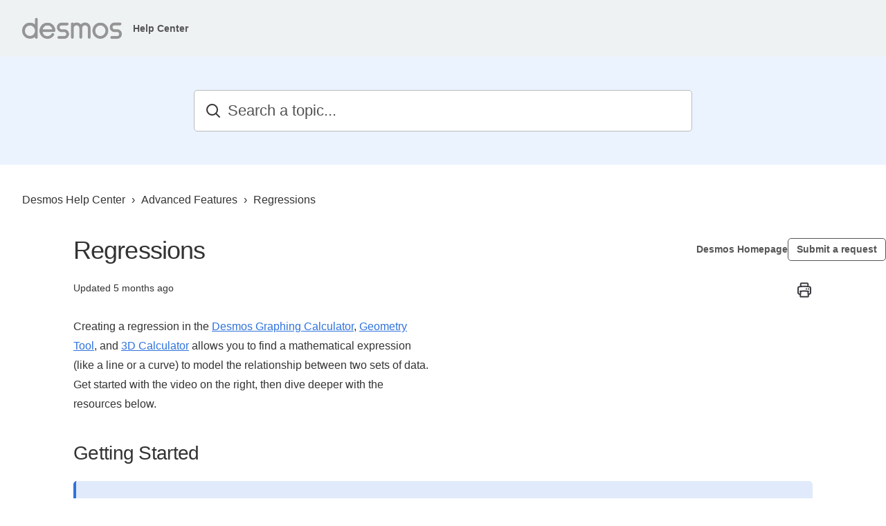

--- FILE ---
content_type: text/html; charset=utf-8
request_url: https://help.desmos.com/hc/en-us/articles/4406972958733-Regressions
body_size: 14448
content:
<!DOCTYPE html>
<html dir="ltr" lang="en-US">
<head>
  <meta charset="utf-8" />
  <!-- v26831 -->


  <title>Regressions &ndash; Desmos Help Center</title>

  

  <meta name="description" content="Creating a regression in the Desmos Graphing Calculator, Geometry Tool, and 3D Calculator allows you to find a mathematical expression..." /><meta property="og:image" content="https://help.desmos.com/hc/theming_assets/01KCHA7RA5C4AS4BPNSF1Z61G7" />
<meta property="og:type" content="website" />
<meta property="og:site_name" content="Desmos Help Center" />
<meta property="og:title" content="Regressions" />
<meta property="og:description" content="Creating a regression in the Desmos Graphing Calculator, Geometry Tool, and 3D Calculator allows you to find a mathematical expression (like a line or a curve) to model the relationship between two..." />
<meta property="og:url" content="https://help.desmos.com/hc/en-us/articles/4406972958733-Regressions" />
<link rel="canonical" href="https://help.desmos.com/hc/en-us/articles/4406972958733-Regressions">
<link rel="alternate" hreflang="en-us" href="https://help.desmos.com/hc/en-us/articles/4406972958733-Regressions">
<link rel="alternate" hreflang="x-default" href="https://help.desmos.com/hc/en-us/articles/4406972958733-Regressions">

  <link rel="stylesheet" href="//static.zdassets.com/hc/assets/application-f34d73e002337ab267a13449ad9d7955.css" media="all" id="stylesheet" />
  <link rel="stylesheet" type="text/css" href="/hc/theming_assets/230349/1233526/style.css?digest=42730397390349">

  <link rel="icon" type="image/x-icon" href="/hc/theming_assets/01KCH9ECPC7D1MTJT5GWMJF9F9">

    

  <meta name="viewport" content="width=device-width, initial-scale=1.0" />
<link rel="preconnect" href="https://fonts.gstatic.com" />






















  <link href="https://fonts.googleapis.com/css2?family=Inter:ital,wght@0,400;0,600;0,700;1,400;1,600;1,700&display=swap"
      rel="stylesheet">



























































































































  <link href="https://fonts.googleapis.com/css2?family=Inter:ital,wght@0,400;0,600;0,700;1,400;1,600;1,700&display=swap"
      rel="stylesheet">






















































<link rel="stylesheet" href="https://cdnjs.cloudflare.com/ajax/libs/font-awesome/6.4.2/css/all.min.css" integrity="sha512-z3gLpd7yknf1YoNbCzqRKc4qyor8gaKU1qmn+CShxbuBusANI9QpRohGBreCFkKxLhei6S9CQXFEbbKuqLg0DA==" crossorigin="anonymous" referrerpolicy="no-referrer" />
<link rel="stylesheet" href="//cdn.jsdelivr.net/gh/highlightjs/cdn-release@10.7.2/build/styles/github.min.css">
<link rel="stylesheet" href="/hc/theming_assets/01KC4AFDJW8XN7KK6QHGM25HH6" />
<script src="//cdn.jsdelivr.net/npm/jquery@3.6.0/dist/jquery.min.js"></script>
<script src="//cdn.jsdelivr.net/gh/highlightjs/cdn-release@10.7.2/build/highlight.min.js"></script>

<link
  rel="stylesheet"
  href="https://cdn.jsdelivr.net/npm/@fancyapps/ui@5.0/dist/fancybox/fancybox.css"
/>
<script src="https://cdn.jsdelivr.net/npm/@fancyapps/ui@5.0/dist/fancybox/fancybox.umd.js"></script>
<script>
  window.LotusConfig = {};
  LotusConfig.css = {
    activeClass: 'is-active',
    hiddenClass: 'is-hidden'
  };
  LotusConfig.signedIn = false;
  LotusConfig.infoTitle =  "Note";
  LotusConfig.successTitle =  "Success";
  LotusConfig.warningTitle =  "Warning";
  LotusConfig.dangerTitle =  "Danger";

</script>
<script defer src="https://cdn.jsdelivr.net/npm/@alpinejs/intersect@3.x.x/dist/cdn.min.js"></script>
<script defer src="https://cdn.jsdelivr.net/npm/@alpinejs/focus@3.x.x/dist/cdn.min.js"></script>
<script defer src="https://cdn.jsdelivr.net/npm/alpinejs@3.x.x/dist/cdn.min.js"></script>
<script src="https://cdn.jsdelivr.net/npm/dompurify@3.1.0/dist/purify.min.js"></script>

<script src="/hc/theming_assets/01KC4AFDCY2BBQMXQYM6BABPPB"></script>
<script src="/hc/theming_assets/01KC4AFDATKNEVDHP5BR59BFAE"></script>
<script src="/hc/theming_assets/01KC4AFDFXEXM6XPDP7C703P3A"></script>
<script src="/hc/theming_assets/01KC4AFDFWBK4K9M1G81K8S98C"></script>
<script src="/hc/theming_assets/01KC4AFAEQHJFHBK14DVSATFKX"></script>
<script src="/hc/theming_assets/01KC4AFD9QRKX57HNCS0M3XXGP"></script>
<script defer src="/hc/theming_assets/01KC4AF9ZS3CGRMM4FBEEKEDQF" ></script>
<script src="/hc/theming_assets/01KC4AFAN7GKJP39TK6F6TRCGC"></script>

<script type="text/javascript">
  // Load ES module polyfill only for browsers that don't support ES modules
  if (!(HTMLScriptElement.supports && HTMLScriptElement.supports('importmap'))) {
    document.write('<script async src="/hc/theming_assets/01KC4AFDJS7HPFY71GH2VXDA3K"><\/script>');
  }
</script>
<script type="importmap">
{
  "imports": {
    "new-request-form": "/hc/theming_assets/01KC4AFD7MQHX1E1VERXVEZKG0",
    "flash-notifications": "/hc/theming_assets/01KC4AFD9P3W5MVB3WB49Z6VQM",
    "service-catalog": "/hc/theming_assets/01KC4AFDFTZTGWF7HGQK3ATS9A",
    "approval-requests": "/hc/theming_assets/01KC4AFDCP95QHFVYNEZ6NSX1R",
    "approval-requests-translations": "/hc/theming_assets/01KC4AFDQPV9TMM5B3AR1RC2DM",
    "new-request-form-translations": "/hc/theming_assets/01KC4AFDPECBPDYKXD64ZPERG8",
    "service-catalog-translations": "/hc/theming_assets/01KC4AFDFVWQKE9VSD6YABWP8V",
    "shared": "/hc/theming_assets/01KC4AFDS1X9BAH5ETMPRCZNF6",
    "ticket-fields": "/hc/theming_assets/01KC4AFDAM58N0NT7YFFBR8VFE",
    "wysiwyg": "/hc/theming_assets/01KC4AFDQZPREMP7187Z95K7M4"
  }
}
</script>






  
  <link rel="stylesheet" href="/hc/theming_assets/01HYXBG8V77TZBWGXJ7MHKZ3Q3" /><script src="/hc/theming_assets/01HYXBG7PSYD6TSTDVN7X06AN0"></script>
  
  <script src='https://cdnjs.cloudflare.com/ajax/libs/mathjax/2.7.5/MathJax.js?config=TeX-MML-AM_CHTML' async></script>
  
</head>
<body class="">
  
  
  

  <style>
  .lt-header--fixed {
    --header-color-text: rgba(85, 85, 85, 1);
  }
  
  
    :root {
      --sidebar-offset: 2rem;
    }
  
</style>

<a class="lt-skip-navigation" tabindex="1" href="#main-content">Skip to main content</a>

<svg hidden xmlns="http://www.w3.org/2000/svg">
  <symbol id="icon-chevron-down">
    <path stroke-linecap="round" stroke-linejoin="round" d="M19.5 8.25l-7.5 7.5-7.5-7.5" />
  </symbol>
  <symbol id="icon-article">
    <path stroke-linecap="round" stroke-linejoin="round" d="M19.5 14.25v-2.625a3.375 3.375 0 00-3.375-3.375h-1.5A1.125 1.125 0 0113.5 7.125v-1.5a3.375 3.375 0 00-3.375-3.375H8.25m0 12.75h7.5m-7.5 3H12M10.5 2.25H5.625c-.621 0-1.125.504-1.125 1.125v17.25c0 .621.504 1.125 1.125 1.125h12.75c.621 0 1.125-.504 1.125-1.125V11.25a9 9 0 00-9-9z" />
  </symbol>
  <symbol id="icon-post">
    <path stroke-linecap="round" stroke-linejoin="round" d="M10.34 15.84c-.688-.06-1.386-.09-2.09-.09H7.5a4.5 4.5 0 110-9h.75c.704 0 1.402-.03 2.09-.09m0 9.18c.253.962.584 1.892.985 2.783.247.55.06 1.21-.463 1.511l-.657.38c-.551.318-1.26.117-1.527-.461a20.845 20.845 0 01-1.44-4.282m3.102.069a18.03 18.03 0 01-.59-4.59c0-1.586.205-3.124.59-4.59m0 9.18a23.848 23.848 0 018.835 2.535M10.34 6.66a23.847 23.847 0 008.835-2.535m0 0A23.74 23.74 0 0018.795 3m.38 1.125a23.91 23.91 0 011.014 5.395m-1.014 8.855c-.118.38-.245.754-.38 1.125m.38-1.125a23.91 23.91 0 001.014-5.395m0-3.46c.495.413.811 1.035.811 1.73 0 .695-.316 1.317-.811 1.73m0-3.46a24.347 24.347 0 010 3.46" />
  </symbol>
  <symbol id="icon-comment">
    <path stroke-linecap="round" stroke-linejoin="round" d="M2.25 12.76c0 1.6 1.123 2.994 2.707 3.227 1.068.157 2.148.279 3.238.364.466.037.893.281 1.153.671L12 21l2.652-3.978c.26-.39.687-.634 1.153-.67 1.09-.086 2.17-.208 3.238-.365 1.584-.233 2.707-1.626 2.707-3.228V6.741c0-1.602-1.123-2.995-2.707-3.228A48.394 48.394 0 0012 3c-2.392 0-4.744.175-7.043.513C3.373 3.746 2.25 5.14 2.25 6.741v6.018z" />
  </symbol>
  <symbol id="icon-user">
    <path fill-rule="evenodd" d="M18 10a8 8 0 11-16 0 8 8 0 0116 0zm-5.5-2.5a2.5 2.5 0 11-5 0 2.5 2.5 0 015 0zM10 12a5.99 5.99 0 00-4.793 2.39A6.483 6.483 0 0010 16.5a6.483 6.483 0 004.793-2.11A5.99 5.99 0 0010 12z" clip-rule="evenodd" />
  </symbol>
  <symbol id="hand-thumb-down">
    <path stroke-linecap="round" stroke-linejoin="round" d="M7.5 15h2.25m8.024-9.75c.011.05.028.1.052.148.591 1.2.924 2.55.924 3.977a8.96 8.96 0 01-.999 4.125m.023-8.25c-.076-.365.183-.75.575-.75h.908c.889 0 1.713.518 1.972 1.368.339 1.11.521 2.287.521 3.507 0 1.553-.295 3.036-.831 4.398C20.613 14.547 19.833 15 19 15h-1.053c-.472 0-.745-.556-.5-.96a8.95 8.95 0 00.303-.54m.023-8.25H16.48a4.5 4.5 0 01-1.423-.23l-3.114-1.04a4.5 4.5 0 00-1.423-.23H6.504c-.618 0-1.217.247-1.605.729A11.95 11.95 0 002.25 12c0 .434.023.863.068 1.285C2.427 14.306 3.346 15 4.372 15h3.126c.618 0 .991.724.725 1.282A7.471 7.471 0 007.5 19.5a2.25 2.25 0 002.25 2.25.75.75 0 00.75-.75v-.633c0-.573.11-1.14.322-1.672.304-.76.93-1.33 1.653-1.715a9.04 9.04 0 002.86-2.4c.498-.634 1.226-1.08 2.032-1.08h.384" />
  </symbol>
  <symbol id="hand-thumb-up">
    <path stroke-linecap="round" stroke-linejoin="round" d="M6.633 10.5c.806 0 1.533-.446 2.031-1.08a9.041 9.041 0 012.861-2.4c.723-.384 1.35-.956 1.653-1.715a4.498 4.498 0 00.322-1.672V3a.75.75 0 01.75-.75A2.25 2.25 0 0116.5 4.5c0 1.152-.26 2.243-.723 3.218-.266.558.107 1.282.725 1.282h3.126c1.026 0 1.945.694 2.054 1.715.045.422.068.85.068 1.285a11.95 11.95 0 01-2.649 7.521c-.388.482-.987.729-1.605.729H13.48c-.483 0-.964-.078-1.423-.23l-3.114-1.04a4.501 4.501 0 00-1.423-.23H5.904M14.25 9h2.25M5.904 18.75c.083.205.173.405.27.602.197.4-.078.898-.523.898h-.908c-.889 0-1.713-.518-1.972-1.368a12 12 0 01-.521-3.507c0-1.553.295-3.036.831-4.398C3.387 10.203 4.167 9.75 5 9.75h1.053c.472 0 .745.556.5.96a8.958 8.958 0 00-1.302 4.665c0 1.194.232 2.333.654 3.375z" />
  </symbol>
  <symbol id="icon-menu">
    <path d="M17.25 12C17.25 11.8011 17.329 11.6103 17.4697 11.4697C17.6103 11.329 17.8011 11.25 18 11.25C18.1989 11.25 18.3897 11.329 18.5303 11.4697C18.671 11.6103 18.75 11.8011 18.75 12C18.75 12.1989 18.671 12.3897 18.5303 12.5303C18.3897 12.671 18.1989 12.75 18 12.75C17.8011 12.75 17.6103 12.671 17.4697 12.5303C17.329 12.3897 17.25 12.1989 17.25 12ZM11.25 12C11.25 11.8011 11.329 11.6103 11.4697 11.4697C11.6103 11.329 11.8011 11.25 12 11.25C12.1989 11.25 12.3897 11.329 12.5303 11.4697C12.671 11.6103 12.75 11.8011 12.75 12C12.75 12.1989 12.671 12.3897 12.5303 12.5303C12.3897 12.671 12.1989 12.75 12 12.75C11.8011 12.75 11.6103 12.671 11.4697 12.5303C11.329 12.3897 11.25 12.1989 11.25 12ZM5.25 12C5.25 11.8011 5.32902 11.6103 5.46967 11.4697C5.61032 11.329 5.80109 11.25 6 11.25C6.19891 11.25 6.38968 11.329 6.53033 11.4697C6.67098 11.6103 6.75 11.8011 6.75 12C6.75 12.1989 6.67098 12.3897 6.53033 12.5303C6.38968 12.671 6.19891 12.75 6 12.75C5.80109 12.75 5.61032 12.671 5.46967 12.5303C5.32902 12.3897 5.25 12.1989 5.25 12Z" stroke-width="1.5" stroke-linecap="round" stroke-linejoin="round"/>
  </symbol>
   <symbol id="icon-search">
    <path stroke-linecap="round" stroke-linejoin="round" d="M21 21l-5.197-5.197m0 0A7.5 7.5 0 105.196 5.196a7.5 7.5 0 0010.607 10.607z" />
  </symbol>
</svg>

<div class="lt-layout">
  <div class="lt-header-wrapper  ">
    <header-component data-sticky-type="none">
      <header 
        class="
          lt-header 
          lt-container 
          lt-py-3 
          lt-d-print-none 
          "
        data-header
        x-data="mobileMenu('lg')">
        <div class="lt-container-inner lt-d-flex lt-gap-3 lt-align-items-center lt-justify-content-between lt-w-100">
          <div class="lt-d-flex lt-align-items-center">
            <a title="Home" href="/hc/en-us">
              <img class="lt-header__logo lt-flex-shrink-0" src="/hc/theming_assets/01KCHA7RA5C4AS4BPNSF1Z61G7" alt="Logo">
              <img class="lt-header__logo lt-flex-shrink-0" src="/hc/theming_assets/01KCHA7RA5C4AS4BPNSF1Z61G7" alt="Logo">
            </a>
            
              <div class="lt-d-none lt-d-sm-inline-flex lt-ms-3">
                
                  Help Center
                
              </div>
            
          </div>

          <button
            class="lt-menu-toggle lt-d-lg-none"
            aria-label="Toggle navigation menu"
            aria-controls="user-nav"
            x-bind:aria-expanded="isOpen"
            x-bind:class="{'is-active': isOpen}"
            x-on:click="toggle"
            x-on:keydown.escape="toggle"
            >
            <span></span>
          </button>

          <div 
            class="lt-backdrop lt-d-lg-none"
            x-show="isOpen"
            x-on:click="toggle">
          </div>

          <nav
            class="
              lt-header__controls 
              lt-header__controls--lg-expanded 
              lt-d-flex 
              lt-gap-3 
              lt-flex-column 
              lt-align-items-start 
              lt-flex-lg-row 
              lt-align-items-lg-center 
              
              lt-justify-content-lg-end"
            id="user-nav"
            x-data="{}"
            x-bind:class="{'is-active': isOpen}"
            x-on:keydown.escape="toggle"
            data-header-layout="links_on_right"
            >

            <div class="lt-d-flex lt-justify-content-between lt-align-items-center lt-d-lg-none lt-w-100 lt-order-first lt-gap-3 lt-me-auto">
              <img class="lt-header__logo lt-d-flex lt-flex-shrink-1" src="/hc/theming_assets/01KCHA7RA5C4AS4BPNSF1Z61G7" alt="Logo">
              <button class="lt-btn lt-btn--icon lt-flex-shrink-0" type="button" x-on:click="toggle">
                <svg  class="lt-header__close" xmlns="http://www.w3.org/2000/svg" fill="none" viewBox="0 0 24 24" stroke-width="1.5" stroke="currentColor">
                  <path stroke-linecap="round" stroke-linejoin="round" d="M6 18L18 6M6 6l12 12" />
                </svg>
              </button>
            </div>

            

            
              <a class="lt-header__link"
                  href="https://www.desmos.com">
                
                  Desmos Homepage
                
              </a>
            

            

            

            

            

            
              <a class="lt-btn lt-btn--header" href="/hc/en-us/requests/new">Submit a request</a>
            

            
              
            
          </nav>
        </div>
      </header>
  </header-component>

  </div>
  <div class="lt-layout__main">



  <main role="main">
    
  <div class="lt-hero-unit lt-container lt-py-7  lt-d-print-none">
    <div class="lt-container-inner">
      <div class="lt-hero-unit__content lt-mx-auto">
        <div class="lt-search-wrap lt-search-wrap--hero">
          <svg xmlns="http://www.w3.org/2000/svg" fill="none" viewBox="0 0 24 24" stroke-width="2">
            <use xlink:href="#icon-search"></use>
          </svg>
          <form role="search" class="search" data-search="" data-instant="true" autocomplete="off" action="/hc/en-us/search" accept-charset="UTF-8" method="get"><input type="hidden" name="utf8" value="&#x2713;" autocomplete="off" /><input type="search" name="query" id="query" placeholder="Search a topic..." autocomplete="off" aria-label="Search a topic..." /></form>
        </div>
      </div>
    </div>
  </div>


<div class="lt-container lt-py-6">
  <div class="lt-container-inner">
    <nav aria-label="Current location">
  <ol class="breadcrumbs">
    
      <li>
        
          <a href="/hc/en-us">Desmos Help Center</a>
        
      </li>
    
      <li>
        
          <a href="/hc/en-us/categories/15682945241357-Advanced-Features">Advanced Features</a>
        
      </li>
    
      <li>
        
          <a href="/hc/en-us/sections/25315294425357-Regressions">Regressions</a>
        
      </li>
    
  </ol>
</nav>

  </div>
</div>

<div class="lt-container lt-article-page">
  <div class="lt-container-inner">
    <div
      class="lt-article-container lt-align-items-xl-start "
      id="main-content">
      
      <div class="lt-article-container__column lt-article-container__article">
        <article class="lt-article lt-mb-5" data-article itemscope
          itemtype="http://schema.org/Article">
          <header>
            <h1 class="lt-article__title lt-mb-4" itemprop="name">
              
              Regressions
            </h1>

            <div class="lt-d-sm-flex lt-justify-content-between lt-mb-4 lt-align-items-start">

              
                <div class="lt-mb-2 lt-me-sm-4">
                  <div
                    class="lt-entry-info  ">
                    
                    <div class="lt-entry-info__content">
                      
                      
                        <div class="lt-meta">
                          
                              Updated <time datetime="2025-07-23T15:29:16Z" title="2025-07-23T15:29:16Z" data-datetime="relative">July 23, 2025 15:29</time>
                          
                        </div>
                      
                      
                    </div>
                  </div>
                </div>
              

              <div class="lt-article-subscribe lt-d-flex lt-d-print-none lt-align-items-center">
                
                  <button class="lt-btn lt-btn--icon" onclick="javascript:print();">
                    <svg xmlns="http://www.w3.org/2000/svg" aria-hidden="true" fill="none"
                      viewBox="0 0 24 24" stroke-width="2" stroke="currentColor" width="24"
                      height="24">
                      <path stroke-linecap="round" stroke-linejoin="round"
                        d="M6.72 13.829c-.24.03-.48.062-.72.096m.72-.096a42.415 42.415 0 0110.56 0m-10.56 0L6.34 18m10.94-4.171c.24.03.48.062.72.096m-.72-.096L17.66 18m0 0l.229 2.523a1.125 1.125 0 01-1.12 1.227H7.231c-.662 0-1.18-.568-1.12-1.227L6.34 18m11.318 0h1.091A2.25 2.25 0 0021 15.75V9.456c0-1.081-.768-2.015-1.837-2.175a48.055 48.055 0 00-1.913-.247M6.34 18H5.25A2.25 2.25 0 013 15.75V9.456c0-1.081.768-2.015 1.837-2.175a48.041 48.041 0 011.913-.247m10.5 0a48.536 48.536 0 00-10.5 0m10.5 0V3.375c0-.621-.504-1.125-1.125-1.125h-8.25c-.621 0-1.125.504-1.125 1.125v3.659M18 10.5h.008v.008H18V10.5zm-3 0h.008v.008H15V10.5z" />
                    </svg>
                  </button>
                
                

                
              </div>
            </div>
          </header>

          <div
            class="lt-article__body rte rte-enhanced"
            itemprop="articleBody">
            <div class="article-row">
<div class="article-column-1-of-2">
<p>Creating a regression in the <a class="blue-underline-link" href="https://www.desmos.com/graphing" rel="noopener">Desmos Graphing Calculator</a>, <a class="blue-underline-link" href="https://www.desmos.com/geometry" rel="noopener">Geometry Tool</a>, and <a class="blue-underline-link" href="https://www.desmos.com/3d" rel="noopener">3D Calculator</a> allows you to find a mathematical expression (like a line or a curve) to model the relationship between two sets of data. Get started with the video on the right, then dive deeper with the resources below.</p>
</div>
<div class="article-column-1-of-2">
<div class="embed embedded-video"><iframe title="YouTube video player" src="https://www.youtube.com/embed/EFI2XKReZyw?si=N2FgdGK1ZRje2L0a" width="560" height="315" frameborder="0" allowfullscreen=""></iframe></div>
</div>
</div>
<h2 id="h_01J49SV7ENC9TK9QM46MZNR2H1">Getting Started</h2>
<div class="callout callout--primary callout--dashed">
<div class="article-row">
<div class="article-column-1-of-2">
<p>To get started with regressions, you can follow a Regressions Tour in the <em> Help Menu </em> in the upper right of the calculator.</p>
</div>
<div class="article-column-1-of-2">
<p><img class="styled-image" src="/hc/article_attachments/30895144786701" alt="Screenshot of Graphing Calculator with the Help Menu open and tours highlighted."></p>
</div>
</div>
</div>
<p> </p>
<h3 id="h_01J90F04MZZXFHAZKXNPQWQ1FY">Regression Templates</h3>
<div class="article-row">
<div class="article-column-1-of-3">
<p><a href="https://www.desmos.com/calculator/gwfyj00uxv"><img class="styled-image clickable-image" src="/hc/article_attachments/30895144789517" alt="Screenshot of Graphing Calculator with the Help Menu open and tours highlighted."></a></p>
<p>To get started, you’ll need to add data to a table. You can either create a table and enter the data manually, or copy data from a spreadsheet and paste it into a blank expression line.</p>
<p>Use the <em>Zoom Fit</em> icon in the bottom left of the expression line to automatically adjust the graph settings to best display your data.</p>
</div>
<div class="article-column-1-of-3">
<p><a href="https://www.desmos.com/calculator/bu18xmdgxc"><img class="styled-image clickable-image" src="/hc/article_attachments/31548161935757" alt="GIF using the Add Regression icon in the expression list and the Add Regression button in the options menu next to the y variable for a table of data."></a></p>
<p>To create a regression, click the <em>Add Regression</em> icon to the left of your expression, or open the options menu next to your \(y\) variable. This will automatically add a Linear Regression below your table.</p>
</div>
<div class="article-column-1-of-3">
<p><a href="https://www.desmos.com/calculator/wp2ppi7f2y"><img class="styled-image clickable-image" src="/hc/article_attachments/32420321438093" alt="Animation shown in the Graphing Calculator with 3 columns of data (x1, y1, and y2). A regression is added with a dropdown menu open to choose between a regression for y1 or y2."></a></p>
<p>Click on Linear Regression to open the regression model dropdown menu and explore which regression model best fits your data.</p>
<p>If you have multiple columns of data for the same independent variable, you will also see a dropdown to choose which column you want to use in your model.</p>
</div>
</div>
<div class="article-row">
<div class="article-column-1-of-3">
<p><a href="https://www.desmos.com/calculator/8uhprusr2r"><img class="styled-image clickable-image" src="/hc/article_attachments/31548077366669" alt="Screenshot of graphing calculator showing a linear regression with plotted residuals."></a></p>
<p>From the model, you can explore the statistics, the correlation coefficient \(r\) (for linear regressions) or coefficient of determination \(R^2\) (for nonlinear regressions), and plot the residuals (the vertical distance between your data points and the model).</p>
<p>Once the residuals are plotted, you can use the <em>Zoom Fit</em> icon to adjust the graph to best display your residuals.</p>
</div>
<div class="article-column-1-of-3">
<p><a href="https://www.desmos.com/calculator/um3x8bz3wz"><img class="styled-image clickable-image" src="/hc/article_attachments/31548548852237" alt="GIF turning on draggable points for a table with a Quadratic Regression. As the points are moved, the regression model updates. Then, the regression model is exported, converted from y= to f(x)=, and test the value f(0)."></a></p>
<p>To explore, press and hold the colored circle in the table to open the <em>Options Menu</em> and make your points draggable. This allows you to see how changing their values affects the regression model.</p>
<p>You can also <em>copy a snapshot to the expression list</em>. Once the snapshot is in the expression list, you can define it as a function, plug in different variables, and test predictions based on your model.</p>
</div>
<div class="article-column-1-of-3">
<p><a href="https://www.desmos.com/calculator/olzc0zarhn"><img class="styled-image clickable-image" src="/hc/article_attachments/31548532708877" alt="GIF exporting a quadratic regression model to the expression list."></a></p>
<p>Regression templates allow you to model curves to best fit your graph from a built in list of options. To edit the model, try viewing the model source and exporting it to the expression list or creating a standalone regression model directly in an expression line.</p>
</div>
</div>
<p><strong>Note:</strong> Regression templates are only available in the Graphing Calculator and Geometry Tool.</p>
<p> </p>
<h3 id="h_01J90F04MZ2HKK3HYHG9ZTQSY7">Custom Regression Models</h3>
<p>Regression templates only model curves from a set list of options. To use your own model, try creating a custom regression directly in an expression line.</p>
<div class="article-row">
<div class="article-column-1-of-2">
<p>Once you have data in a table, you can create a custom regression model in a new line by using the tilde symbol (~) in place of the equals sign (\(=\)). Use your table's column names (e.g., \(x_1\) and \(y_1\)) to reference the data in your model.</p>
<p>For example, if your quadratic model should follow the form \(y=ax^2+c\), enter the expression \(y_1\) ~ \(ax_1^2+c\) to find the parameters \(a\) and \(c\) that best fit your data.</p>
<p>Note that the ~ symbol is usually to the left of the \(1\) on most keyboards or in the bottom row of the ABC part of the Desmos keypad.</p>
</div>
<div class="article-column-1-of-2">
<p><a href="https://www.desmos.com/calculator/uwmskj6mtq"><img class="styled-image clickable-image" src="/hc/article_attachments/33666619180685" alt="Screenshot of a table of data with the custom regression y1~ax1^2+c."></a></p>
</div>
<div class="article-column-1-of-2">
<p>Once you’ve performed a regression, the parameter values are stored to their respective variables, allowing you to use them in other calculations. For example, after performing the quadratic regression above, try defining a new function, \(f(x)=ax^2+c\), using the values of \(a\) and \(c\) . You can then test values, such as f(0) to find the y-intercept.</p>
</div>
<div class="article-column-1-of-2">
<p><a href="https://www.desmos.com/calculator/qmjqtsmokt"><img class="styled-image clickable-image" src="/hc/article_attachments/33666627208205" alt="Screenshot of a regression to find parameters a an c and then using these parameters in an equation f(x) followed by evaluating f(0)."></a></p>
</div>
</div>
<p> </p>
<div class="callout callout--primary callout--dashed">
<p>To get more information about how Desmos does non-linear regressions and for some tips on how to best find a regression model, see our article on <a class="blue-underline-link" href="https://support.desmos.com/hc/en-us/articles/360042428612" rel="noopener">Non-Linear Regressions</a>.</p>
</div>
<p> </p>
<h2 id="h_01J4M5W8FGAXXDRCEHH7KZA9T7">Learn More</h2>
<ul>
<li><a class="blue-underline-link" href="https://help.desmos.com/hc/en-us/articles/204349605-Log-Mode" target="_self">Log Mode</a></li>
<li><a class="blue-underline-link" href="https://help.desmos.com/hc/en-us/articles/4405489674381-Tables" target="_self">Tables</a></li>
<li><a class="blue-underline-link" href="https://help.desmos.com/hc/en-us/articles/360042942771-Unrepresentable-Regression-Parameters" target="_self">Unrepresentable Regression Parameters</a></li>
<li><a class="blue-underline-link" href="https://help.desmos.com/hc/en-us/articles/202529139-Why-am-I-seeing-a-negative-R-2-value" target="_self">Why am I seeing a negative R^2 value?</a></li>
</ul>
<p>Please write in with any questions or feedback to <a class="blue-underline-link" href="mailto:support@desmos.com" rel="noopener">support@desmos.com</a>.</p>
          </div>
          
          
            <ul role="list" class="lt-list-unstyled lt-attachment-list lt-mb-4">
              
                <li class="lt-attachment-list__item">
                  <svg class="lt-attachment-list__icon" aria-hidden="true"
                    xmlns="http://www.w3.org/2000/svg" fill="none" viewBox="0 0 24 24"
                    stroke-width="2" stroke="currentColor" width="16" height="16">
                    <path stroke-linecap="round" stroke-linejoin="round"
                      d="M18.375 12.739l-7.693 7.693a4.5 4.5 0 01-6.364-6.364l10.94-10.94A3 3 0 1119.5 7.372L8.552 18.32m.009-.01l-.01.01m5.699-9.941l-7.81 7.81a1.5 1.5 0 002.112 2.13" />
                  </svg>
                  <a href="/hc/en-us/article_attachments/29034591221901" target="_blank">Regression 4.png</a>
                  <div class="lt-meta">(40 KB)</div>
                </li>
              
                <li class="lt-attachment-list__item">
                  <svg class="lt-attachment-list__icon" aria-hidden="true"
                    xmlns="http://www.w3.org/2000/svg" fill="none" viewBox="0 0 24 24"
                    stroke-width="2" stroke="currentColor" width="16" height="16">
                    <path stroke-linecap="round" stroke-linejoin="round"
                      d="M18.375 12.739l-7.693 7.693a4.5 4.5 0 01-6.364-6.364l10.94-10.94A3 3 0 1119.5 7.372L8.552 18.32m.009-.01l-.01.01m5.699-9.941l-7.81 7.81a1.5 1.5 0 002.112 2.13" />
                  </svg>
                  <a href="/hc/en-us/article_attachments/29034591225741" target="_blank">Regression 3.png</a>
                  <div class="lt-meta">(40 KB)</div>
                </li>
              
                <li class="lt-attachment-list__item">
                  <svg class="lt-attachment-list__icon" aria-hidden="true"
                    xmlns="http://www.w3.org/2000/svg" fill="none" viewBox="0 0 24 24"
                    stroke-width="2" stroke="currentColor" width="16" height="16">
                    <path stroke-linecap="round" stroke-linejoin="round"
                      d="M18.375 12.739l-7.693 7.693a4.5 4.5 0 01-6.364-6.364l10.94-10.94A3 3 0 1119.5 7.372L8.552 18.32m.009-.01l-.01.01m5.699-9.941l-7.81 7.81a1.5 1.5 0 002.112 2.13" />
                  </svg>
                  <a href="/hc/en-us/article_attachments/29034628422413" target="_blank">Regression 2.png</a>
                  <div class="lt-meta">(30 KB)</div>
                </li>
              
                <li class="lt-attachment-list__item">
                  <svg class="lt-attachment-list__icon" aria-hidden="true"
                    xmlns="http://www.w3.org/2000/svg" fill="none" viewBox="0 0 24 24"
                    stroke-width="2" stroke="currentColor" width="16" height="16">
                    <path stroke-linecap="round" stroke-linejoin="round"
                      d="M18.375 12.739l-7.693 7.693a4.5 4.5 0 01-6.364-6.364l10.94-10.94A3 3 0 1119.5 7.372L8.552 18.32m.009-.01l-.01.01m5.699-9.941l-7.81 7.81a1.5 1.5 0 002.112 2.13" />
                  </svg>
                  <a href="/hc/en-us/article_attachments/29034628424077" target="_blank">Drag Regression.gif</a>
                  <div class="lt-meta">(300 KB)</div>
                </li>
              
                <li class="lt-attachment-list__item">
                  <svg class="lt-attachment-list__icon" aria-hidden="true"
                    xmlns="http://www.w3.org/2000/svg" fill="none" viewBox="0 0 24 24"
                    stroke-width="2" stroke="currentColor" width="16" height="16">
                    <path stroke-linecap="round" stroke-linejoin="round"
                      d="M18.375 12.739l-7.693 7.693a4.5 4.5 0 01-6.364-6.364l10.94-10.94A3 3 0 1119.5 7.372L8.552 18.32m.009-.01l-.01.01m5.699-9.941l-7.81 7.81a1.5 1.5 0 002.112 2.13" />
                  </svg>
                  <a href="/hc/en-us/article_attachments/29034628431117" target="_blank">Regression 5.png</a>
                  <div class="lt-meta">(40 KB)</div>
                </li>
              
                <li class="lt-attachment-list__item">
                  <svg class="lt-attachment-list__icon" aria-hidden="true"
                    xmlns="http://www.w3.org/2000/svg" fill="none" viewBox="0 0 24 24"
                    stroke-width="2" stroke="currentColor" width="16" height="16">
                    <path stroke-linecap="round" stroke-linejoin="round"
                      d="M18.375 12.739l-7.693 7.693a4.5 4.5 0 01-6.364-6.364l10.94-10.94A3 3 0 1119.5 7.372L8.552 18.32m.009-.01l-.01.01m5.699-9.941l-7.81 7.81a1.5 1.5 0 002.112 2.13" />
                  </svg>
                  <a href="/hc/en-us/article_attachments/29034628432397" target="_blank">Regression 1.png</a>
                  <div class="lt-meta">(40 KB)</div>
                </li>
              
                <li class="lt-attachment-list__item">
                  <svg class="lt-attachment-list__icon" aria-hidden="true"
                    xmlns="http://www.w3.org/2000/svg" fill="none" viewBox="0 0 24 24"
                    stroke-width="2" stroke="currentColor" width="16" height="16">
                    <path stroke-linecap="round" stroke-linejoin="round"
                      d="M18.375 12.739l-7.693 7.693a4.5 4.5 0 01-6.364-6.364l10.94-10.94A3 3 0 1119.5 7.372L8.552 18.32m.009-.01l-.01.01m5.699-9.941l-7.81 7.81a1.5 1.5 0 002.112 2.13" />
                  </svg>
                  <a href="/hc/en-us/article_attachments/30797243299085" target="_blank">Draggable-Points-Regression.gif</a>
                  <div class="lt-meta">(600 KB)</div>
                </li>
              
                <li class="lt-attachment-list__item">
                  <svg class="lt-attachment-list__icon" aria-hidden="true"
                    xmlns="http://www.w3.org/2000/svg" fill="none" viewBox="0 0 24 24"
                    stroke-width="2" stroke="currentColor" width="16" height="16">
                    <path stroke-linecap="round" stroke-linejoin="round"
                      d="M18.375 12.739l-7.693 7.693a4.5 4.5 0 01-6.364-6.364l10.94-10.94A3 3 0 1119.5 7.372L8.552 18.32m.009-.01l-.01.01m5.699-9.941l-7.81 7.81a1.5 1.5 0 002.112 2.13" />
                  </svg>
                  <a href="/hc/en-us/article_attachments/30797243314701" target="_blank">Quadratic-Regression.png</a>
                  <div class="lt-meta">(70 KB)</div>
                </li>
              
                <li class="lt-attachment-list__item">
                  <svg class="lt-attachment-list__icon" aria-hidden="true"
                    xmlns="http://www.w3.org/2000/svg" fill="none" viewBox="0 0 24 24"
                    stroke-width="2" stroke="currentColor" width="16" height="16">
                    <path stroke-linecap="round" stroke-linejoin="round"
                      d="M18.375 12.739l-7.693 7.693a4.5 4.5 0 01-6.364-6.364l10.94-10.94A3 3 0 1119.5 7.372L8.552 18.32m.009-.01l-.01.01m5.699-9.941l-7.81 7.81a1.5 1.5 0 002.112 2.13" />
                  </svg>
                  <a href="/hc/en-us/article_attachments/30797243329933" target="_blank">Stats-Zoom-Fit-Residuals.png</a>
                  <div class="lt-meta">(50 KB)</div>
                </li>
              
                <li class="lt-attachment-list__item">
                  <svg class="lt-attachment-list__icon" aria-hidden="true"
                    xmlns="http://www.w3.org/2000/svg" fill="none" viewBox="0 0 24 24"
                    stroke-width="2" stroke="currentColor" width="16" height="16">
                    <path stroke-linecap="round" stroke-linejoin="round"
                      d="M18.375 12.739l-7.693 7.693a4.5 4.5 0 01-6.364-6.364l10.94-10.94A3 3 0 1119.5 7.372L8.552 18.32m.009-.01l-.01.01m5.699-9.941l-7.81 7.81a1.5 1.5 0 002.112 2.13" />
                  </svg>
                  <a href="/hc/en-us/article_attachments/30797252952461" target="_blank">Copy-Model-to-Expression-List-Regressions.gif</a>
                  <div class="lt-meta">(600 KB)</div>
                </li>
              
                <li class="lt-attachment-list__item">
                  <svg class="lt-attachment-list__icon" aria-hidden="true"
                    xmlns="http://www.w3.org/2000/svg" fill="none" viewBox="0 0 24 24"
                    stroke-width="2" stroke="currentColor" width="16" height="16">
                    <path stroke-linecap="round" stroke-linejoin="round"
                      d="M18.375 12.739l-7.693 7.693a4.5 4.5 0 01-6.364-6.364l10.94-10.94A3 3 0 1119.5 7.372L8.552 18.32m.009-.01l-.01.01m5.699-9.941l-7.81 7.81a1.5 1.5 0 002.112 2.13" />
                  </svg>
                  <a href="/hc/en-us/article_attachments/30797252992269" target="_blank">Tours-Regression.png</a>
                  <div class="lt-meta">(100 KB)</div>
                </li>
              
                <li class="lt-attachment-list__item">
                  <svg class="lt-attachment-list__icon" aria-hidden="true"
                    xmlns="http://www.w3.org/2000/svg" fill="none" viewBox="0 0 24 24"
                    stroke-width="2" stroke="currentColor" width="16" height="16">
                    <path stroke-linecap="round" stroke-linejoin="round"
                      d="M18.375 12.739l-7.693 7.693a4.5 4.5 0 01-6.364-6.364l10.94-10.94A3 3 0 1119.5 7.372L8.552 18.32m.009-.01l-.01.01m5.699-9.941l-7.81 7.81a1.5 1.5 0 002.112 2.13" />
                  </svg>
                  <a href="/hc/en-us/article_attachments/30797919358861" target="_blank">Sinusoidal-Regression.png</a>
                  <div class="lt-meta">(70 KB)</div>
                </li>
              
                <li class="lt-attachment-list__item">
                  <svg class="lt-attachment-list__icon" aria-hidden="true"
                    xmlns="http://www.w3.org/2000/svg" fill="none" viewBox="0 0 24 24"
                    stroke-width="2" stroke="currentColor" width="16" height="16">
                    <path stroke-linecap="round" stroke-linejoin="round"
                      d="M18.375 12.739l-7.693 7.693a4.5 4.5 0 01-6.364-6.364l10.94-10.94A3 3 0 1119.5 7.372L8.552 18.32m.009-.01l-.01.01m5.699-9.941l-7.81 7.81a1.5 1.5 0 002.112 2.13" />
                  </svg>
                  <a href="/hc/en-us/article_attachments/31547853286029" target="_blank">Regression-Dropdown.png</a>
                  <div class="lt-meta">(50 KB)</div>
                </li>
              
                <li class="lt-attachment-list__item">
                  <svg class="lt-attachment-list__icon" aria-hidden="true"
                    xmlns="http://www.w3.org/2000/svg" fill="none" viewBox="0 0 24 24"
                    stroke-width="2" stroke="currentColor" width="16" height="16">
                    <path stroke-linecap="round" stroke-linejoin="round"
                      d="M18.375 12.739l-7.693 7.693a4.5 4.5 0 01-6.364-6.364l10.94-10.94A3 3 0 1119.5 7.372L8.552 18.32m.009-.01l-.01.01m5.699-9.941l-7.81 7.81a1.5 1.5 0 002.112 2.13" />
                  </svg>
                  <a href="/hc/en-us/article_attachments/31548111988877" target="_blank">Stats-Zoom-Fit-Residuals.png</a>
                  <div class="lt-meta">(50 KB)</div>
                </li>
              
                <li class="lt-attachment-list__item">
                  <svg class="lt-attachment-list__icon" aria-hidden="true"
                    xmlns="http://www.w3.org/2000/svg" fill="none" viewBox="0 0 24 24"
                    stroke-width="2" stroke="currentColor" width="16" height="16">
                    <path stroke-linecap="round" stroke-linejoin="round"
                      d="M18.375 12.739l-7.693 7.693a4.5 4.5 0 01-6.364-6.364l10.94-10.94A3 3 0 1119.5 7.372L8.552 18.32m.009-.01l-.01.01m5.699-9.941l-7.81 7.81a1.5 1.5 0 002.112 2.13" />
                  </svg>
                  <a href="/hc/en-us/article_attachments/31548158874253" target="_blank">Add-Regression-Template.gif</a>
                  <div class="lt-meta">(500 KB)</div>
                </li>
              
                <li class="lt-attachment-list__item">
                  <svg class="lt-attachment-list__icon" aria-hidden="true"
                    xmlns="http://www.w3.org/2000/svg" fill="none" viewBox="0 0 24 24"
                    stroke-width="2" stroke="currentColor" width="16" height="16">
                    <path stroke-linecap="round" stroke-linejoin="round"
                      d="M18.375 12.739l-7.693 7.693a4.5 4.5 0 01-6.364-6.364l10.94-10.94A3 3 0 1119.5 7.372L8.552 18.32m.009-.01l-.01.01m5.699-9.941l-7.81 7.81a1.5 1.5 0 002.112 2.13" />
                  </svg>
                  <a href="/hc/en-us/article_attachments/31548462074893" target="_blank">Copy-An-Expression-Help-Center-Page2.gif</a>
                  <div class="lt-meta">(700 KB)</div>
                </li>
              
                <li class="lt-attachment-list__item">
                  <svg class="lt-attachment-list__icon" aria-hidden="true"
                    xmlns="http://www.w3.org/2000/svg" fill="none" viewBox="0 0 24 24"
                    stroke-width="2" stroke="currentColor" width="16" height="16">
                    <path stroke-linecap="round" stroke-linejoin="round"
                      d="M18.375 12.739l-7.693 7.693a4.5 4.5 0 01-6.364-6.364l10.94-10.94A3 3 0 1119.5 7.372L8.552 18.32m.009-.01l-.01.01m5.699-9.941l-7.81 7.81a1.5 1.5 0 002.112 2.13" />
                  </svg>
                  <a href="/hc/en-us/article_attachments/31548500741901" target="_blank">Export-Custom-Regression-Help-Center-Page.gif</a>
                  <div class="lt-meta">(500 KB)</div>
                </li>
              
                <li class="lt-attachment-list__item">
                  <svg class="lt-attachment-list__icon" aria-hidden="true"
                    xmlns="http://www.w3.org/2000/svg" fill="none" viewBox="0 0 24 24"
                    stroke-width="2" stroke="currentColor" width="16" height="16">
                    <path stroke-linecap="round" stroke-linejoin="round"
                      d="M18.375 12.739l-7.693 7.693a4.5 4.5 0 01-6.364-6.364l10.94-10.94A3 3 0 1119.5 7.372L8.552 18.32m.009-.01l-.01.01m5.699-9.941l-7.81 7.81a1.5 1.5 0 002.112 2.13" />
                  </svg>
                  <a href="/hc/en-us/article_attachments/32420272105741" target="_blank">Updated Regression Menu.gif</a>
                  <div class="lt-meta">(900 KB)</div>
                </li>
              
            </ul>
          

          <prev-next-articles></prev-next-articles>
        </article>

        

        
      </div>
      <div class="lt-article-container__column lt-article-container__sidebar lt-d-print-none">
  <div data-toc='{"mobileBreakpoint": 799, "headers": "h2", "title": "", "labels": "tables,window,table,Regression,lines,tours,regression,zoom,zooming,zoom fit,residuals,parameters,line of best fit,scatter plot,", "showIfLabel": "Table of Contents"}'></div>
</div>
      </div>
    </div>
  </div>
</div>


  </main>

  </div>
  <footer class="lt-footer lt-d-print-none 
    lt-footer--link-1-empty
    lt-footer--link-2-empty
    lt-footer--link-3-empty
    lt-footer--language-selector
   ">
    <div class="lt-container lt-py-8 ">
      <div class="lt-container-inner">
        <div class="lt-d-flex lt-flex-wrap 
        
        
          lt-flex-column lt-flex-sm-row lt-gap-3 lt-align-items-sm-center lt-justify-content-between 
        
        
        
        ">
          <div class="lt-d-flex lt-flex-column lt-flex-sm-row 
          
            lt-gap-3 lt-footer__links">
            
            
            
          </div>

         
            
              <div class="lt-dropdown lt-me-auto">
                <button class="lt-dropdown-toggle lt-fw-normal" aria-haspopup="true">
                  <svg class="lt-icon" xmlns="http://www.w3.org/2000/svg" width="16" height="16" fill="none" viewBox="0 0 24 24" stroke-width="2" stroke="currentColor">
                    <path stroke-linecap="round" stroke-linejoin="round" d="M12 21a9.004 9.004 0 008.716-6.747M12 21a9.004 9.004 0 01-8.716-6.747M12 21c2.485 0 4.5-4.03 4.5-9S14.485 3 12 3m0 18c-2.485 0-4.5-4.03-4.5-9S9.515 3 12 3m0 0a8.997 8.997 0 017.843 4.582M12 3a8.997 8.997 0 00-7.843 4.582m15.686 0A11.953 11.953 0 0112 10.5c-2.998 0-5.74-1.1-7.843-2.918m15.686 0A8.959 8.959 0 0121 12c0 .778-.099 1.533-.284 2.253m0 0A17.919 17.919 0 0112 16.5c-3.162 0-6.133-.815-8.716-2.247m0 0A9.015 9.015 0 013 12c0-1.605.42-3.113 1.157-4.418" />
                  </svg>
                  <span>English (US)</span>
                  <svg class="lt-icon" xmlns="http://www.w3.org/2000/svg" fill="none" viewBox="0 0 24 24" stroke-width="2" stroke="currentColor">
                    <use xlink:href="#icon-chevron-down"></use>
                  </svg>
                </button>
                <span class="lt-dropdown-menu lt-mt-3" role="menu">
                  
                    <a href="/hc/change_language/es?return_to=%2Fhc%2Fes" dir="ltr" rel="nofollow" role="menuitem">
                      Español
                    </a>
                  
                    <a href="/hc/change_language/et?return_to=%2Fhc%2Fet" dir="ltr" rel="nofollow" role="menuitem">
                      Eesti
                    </a>
                  
                    <a href="/hc/change_language/fr?return_to=%2Fhc%2Ffr" dir="ltr" rel="nofollow" role="menuitem">
                      Français
                    </a>
                  
                    <a href="/hc/change_language/nl?return_to=%2Fhc%2Fnl" dir="ltr" rel="nofollow" role="menuitem">
                      Nederlands
                    </a>
                  
                    <a href="/hc/change_language/ru?return_to=%2Fhc%2Fru" dir="ltr" rel="nofollow" role="menuitem">
                      Русский
                    </a>
                  
                </span>
              </div>
            
          

          <div class="lt-ms-n2">
            
              <a href="https://www.facebook.com/desmosinc/" target="_blank" class="lt-footer__link lt-footer__social-link fa-brands fa-facebook">
                <span class="sr-only">Facebook</span>
              </a>
            
            
              <a href="https://twitter.com/desmos?lang=en" target="_blank" class="lt-footer__link lt-footer__social-link fa-brands fa-x-twitter">
                <span class="sr-only">X Corp (Twiiter)</span>
              </a>
            
            
              <a href="https://www.youtube.com/c/Desmos/videos" target="_blank" class="lt-footer__link lt-footer__social-link fa-brands fa-youtube">
                <span class="sr-only">YouTube</span>
              </a>
            
            
              <a href="https://www.linkedin.com/company/desmos-studio" target="_blank" class="lt-footer__link lt-footer__social-link fa-brands fa-linkedin">
                <span class="sr-only">LinkedIn</span>
              </a>
            
            
              <a href="https://www.instagram.com/desmosstudio" target="_blank" class="lt-footer__link lt-footer__social-link fa-brands fa-instagram">
                <span class="sr-only">Instagram</span>
              </a>
            <a class="lt-footer__social-link fab fa-tiktok" href="https://www.tiktok.com/@desmosstudio" target="_blank">
            <span class="sr-only">TikTok</span>
          	</a>
        <a class="lt-footer__social-link fab fa-reddit" href="https://www.reddit.com/r/desmos" target="_blank">
            <span class="sr-only">Reddit</span>
          	</a>
            
          </div>

        </div>
        <div class="lt-d-flex lt-flex-column lt-gap-3 lt-justify-content-between lt-mt-3 lt-flex-sm-row">
        <div class="lt-mb-sm-0 lt-flow lt-footer__copyright ">
            <p>&copy; Desmos Help Center</p>
            
          </div>
        </div>
      </div>
    </div>
  </footer>
</div>

<button class="lt-scroll-to-top lt-d-print-none lt-p-0 lt-d-none lt-d-md-flex lt-justify-content-center lt-align-items-center" data-scroll-to-top>
  <div class="sr-only">Return to top</div>
  <svg xmlns="http://www.w3.org/2000/svg" fill="none" viewBox="0 0 24 24" stroke-width="2" stroke="currentColor" width="16" height="16">
    <path stroke-linecap="round" stroke-linejoin="round" d="M4.5 10.5 12 3m0 0 7.5 7.5M12 3v18" />
  </svg>

</button>



<div hidden data-popular-searches>
  
    3D, Professional Development, Math Art
  
</div>

<script src="/hc/theming_assets/01KC4AFD0P8X2EVJC1PJAGX9TH"></script>
<script src="/hc/theming_assets/01KC4AFBQF0CGP9M95QTN7ZVGR"></script>
<script src="/hc/theming_assets/01KC4AFDKN4WQB6Z51ZTN2BHAJ"></script>

  <script src="/hc/theming_assets/01KC4AFDKX32Z7KTJ3MQA7BFYE"></script>


<script>
class HeaderComponent extends HTMLElement {
  constructor() {
    super();
  }

  connectedCallback() {
    this.headerWrapper = document.querySelector('.lt-header-wrapper');
    this.header = this.querySelector('header');
    this.hasHeroUnit = document.querySelector('[data-hero-unit]');
    this.headerIsAlwaysSticky = this.getAttribute('data-sticky-type') === 'always';
    this.headerBounds = {};

    if (!this.hasHeroUnit) {
      this.headerWrapper.classList.remove('lt-header-wrapper--fixed');
      this.header.classList.remove('lt-header--fixed');
    }

    if (!this.headerIsAlwaysSticky) return;

    this.createObserver();

    if (this.headerIsAlwaysSticky) {
      this.headerWrapper.classList.add('lt-header-wrapper--sticky');
    };



    this.currentScrollTop = 0;
    this.preventReveal = false;


    this.onScrollHandler = this.onScroll.bind(this);

    this.addEventListener('preventHeaderReveal', this.hideHeaderOnScrollUp);
    window.addEventListener('scroll', this.onScrollHandler, false);

  }

  disconnectedCallback() {
    this.removeEventListener('preventHeaderReveal', this.hideHeaderOnScrollUp);
    window.removeEventListener('scroll', this.onScrollHandler);
  }

  createObserver() {
    let observer = new IntersectionObserver((entries, observer) => {
      this.headerBounds = entries[0].intersectionRect;
      observer.disconnect();
    });
    observer.observe(this.headerWrapper);
  }

  onScroll() {
    const scrollTop = window.pageYOffset || document.documentElement.scrollTop;

    if (scrollTop > this.currentScrollTop && scrollTop > this.headerBounds.bottom) {
      this.headerWrapper.classList.add('lt-header-wrapper--past-header');
    } else if (scrollTop < this.currentScrollTop && scrollTop > this.headerBounds.bottom) {
      this.headerWrapper.classList.add('lt-header-wrapper--past-header');
      if (this.preventReveal) {
        window.clearTimeout(this.isScrolling);

        this.isScrolling = setTimeout(() => {
          this.preventReveal = false;
        }, 66);
      }
    } else if (scrollTop <= this.headerBounds.top) {
      this.headerWrapper.classList.remove('lt-header-wrapper--past-header');
    }

    this.currentScrollTop = scrollTop;
  }
}

customElements.define('header-component', HeaderComponent);
</script>


  <!-- / -->

  
  <script src="//static.zdassets.com/hc/assets/en-us.f90506476acd6ed8bfc8.js"></script>
  

  <script type="text/javascript">
  /*

    Greetings sourcecode lurker!

    This is for internal Zendesk and legacy usage,
    we don't support or guarantee any of these values
    so please don't build stuff on top of them.

  */

  HelpCenter = {};
  HelpCenter.account = {"subdomain":"desmos","environment":"production","name":"Desmos"};
  HelpCenter.user = {"identifier":"da39a3ee5e6b4b0d3255bfef95601890afd80709","email":null,"name":"","role":"anonymous","avatar_url":"https://assets.zendesk.com/hc/assets/default_avatar.png","is_admin":false,"organizations":[],"groups":[]};
  HelpCenter.internal = {"asset_url":"//static.zdassets.com/hc/assets/","web_widget_asset_composer_url":"https://static.zdassets.com/ekr/snippet.js","current_session":{"locale":"en-us","csrf_token":"hc:hcobject:server:8Bk1Vu-81QLV9ZePinvOATBxxzicPjRX6Ao03z-oWfxo79rtfkPzkR68l402RAVtgrJ0nIxOqX7C__hQgFzyJA","shared_csrf_token":null},"usage_tracking":{"event":"article_viewed","data":"[base64]","url":"https://help.desmos.com/hc/activity"},"current_record_id":"4406972958733","current_record_url":"/hc/en-us/articles/4406972958733-Regressions","current_record_title":"Regressions","current_text_direction":"ltr","current_brand_id":1233526,"current_brand_name":"Desmos","current_brand_url":"https://desmos.zendesk.com","current_brand_active":true,"current_path":"/hc/en-us/articles/4406972958733-Regressions","show_autocomplete_breadcrumbs":true,"user_info_changing_enabled":false,"has_user_profiles_enabled":false,"has_end_user_attachments":true,"user_aliases_enabled":false,"has_anonymous_kb_voting":false,"has_multi_language_help_center":true,"show_at_mentions":false,"embeddables_config":{"embeddables_web_widget":false,"embeddables_help_center_auth_enabled":false,"embeddables_connect_ipms":false},"answer_bot_subdomain":"static","gather_plan_state":"subscribed","has_article_verification":false,"has_gather":true,"has_ckeditor":true,"has_community_enabled":false,"has_community_badges":false,"has_community_post_content_tagging":false,"has_gather_content_tags":false,"has_guide_content_tags":true,"has_user_segments":true,"has_answer_bot_web_form_enabled":false,"has_garden_modals":false,"theming_cookie_key":"hc-da39a3ee5e6b4b0d3255bfef95601890afd80709-2-preview","is_preview":false,"has_search_settings_in_plan":true,"theming_api_version":4,"theming_settings":{"toggle_translations":false,"language_selector_location":"footer","animate":true,"logo":"/hc/theming_assets/01KCHA7RA5C4AS4BPNSF1Z61G7","logo_secondary":"/hc/theming_assets/01KCHA7RA5C4AS4BPNSF1Z61G7","logo_height":"50px","favicon":"/hc/theming_assets/01KCH9ECPC7D1MTJT5GWMJF9F9","color_bg_body":"#fff","color_bg_secondary":"rgba(240, 241, 242, 1)","color_bg_cta":"rgba(241, 246, 254, 1)","brand_color":"rgba(47, 114, 220, 1)","brand_text_color":"#fff","color_secondary_button":"#393B3F","color_tertiary_button":"#393B3F","color_text_primary":"rgba(51, 51, 51, 1)","color_heading_primary":"rgba(51, 51, 51, 1)","color_text_secondary":"rgba(51, 51, 51, 1)","link_color":"rgba(47, 114, 220, 1)","hover_link_color":"rgba(34, 83, 161, 1)","color_border":"rgba(187, 187, 187, 1)","block_bg":"rgba(47, 114, 220, 1)","block_bg_hover":"rgba(34, 83, 161, 1)","block_text_color":"#fff","color_brand_info":"rgba(47, 114, 220, 1)","color_brand_success":"#05BB0C","color_brand_warning":"#DB8709","color_brand_danger":"#C70606","color_badge_primary":"rgba(47, 114, 220, 1)","border_radius_base":"5px","border_radius_lg":"10px","border_width":"1px","button_border_width":"1px","font_size_base":"16px","heading_font":"'Inter', sans-serif","heading_font_weight":"400","font_family_base":"'Inter', sans-serif","line_height_body":"1.4","line_height_heading":"1.2","header_bg":"rgba(239, 242, 243, 1)","header_text_color":"rgba(85, 85, 85, 1)","fixed_header_text_color":"rgba(85, 85, 85, 1)","header_layout":"links_on_right","header_search_type":"none","mobile_menu_breakpoint":"lg","header_height":"82px","fixed_header":false,"sticky_header_type":"none","full_width_header":false,"help_center_name":"Help Center","category_menu_type":"none","show_sign_in":false,"show_submit_a_request":true,"header_link_1_title":"Desmos Homepage","header_link_1_url":"https://www.desmos.com","header_link_2_title":"","header_link_2_url":"","header_link_3_title":"","header_link_3_url":"#link3","hero_unit_alignment":"center","hero_unit_bg":"#EBF3FF","hero_unit_type":"cover","hero_unit_mask_bg":"rgba(0, 0, 0, 0.16)","hero_homepage_image":"/hc/theming_assets/01KE799B3WMTNXB396RCTE4BNK","hero_unit_color_text":"#fff","hero_heading":"How can we help?","hero_text":"","search_placeholder":"Search a topic...","show_hero_unit_button":true,"popular_searches_type":"badges","popular_searches_label":"Try searching:","popular_searches_keywords":"3D, Professional Development, Math Art","info_block_position":"none","info_block_type":"note","info_block_text":"notification_content","promoted_articles_position":"after","promoted_articles_type":"list","promoted_articles_per_line":3,"promoted_articles_excerpt":0,"article_list_type":"bullet_list","article_per_line":3,"article_list_excerpt":0,"category_tree_type":"card-filled","category_tree_boxes_alignment":"start","categories_per_line":3,"categories_bg":"#fff","homepage_heading_alignment":"start","knowledge_base_heading":"","show_recent_activities":"hidden","custom_blocks_heading":"More Resources","custom_blocks_type":"none","custom_blocks_alignment":"center","custom_blocks_per_line":3,"custom_blocks_bg":"#fff","custom_blocks_icon_color":"rgba(148, 148, 148, 1)","custom_blocks_icon_height":"64px","custom_block_1_type":"custom","custom_block_1_icon":"/hc/theming_assets/01KC4AFFZHHMTACQFD7E30B1PY","custom_block_1_title":"What's New?","custom_block_1_description":"Read about the latest features added to Desmos Studio products.","custom_block_1_url":"https://help.desmos.com/hc/en-us/articles/4405017454477--What-s-New-at-Desmos-Studio","custom_block_2_type":"custom","custom_block_2_icon":"/hc/theming_assets/01KC4AFGFEWP9NQSVHXWNCS50K","custom_block_2_title":"Accessibility Features","custom_block_2_description":"Learn about the accessibility features of Desmos Calculators.","custom_block_2_url":"https://www.desmos.com/accessibility","custom_block_3_type":"custom","custom_block_3_icon":"/hc/theming_assets/01KC4AFGVE5XXRZQGEF629ZE8V","custom_block_3_title":"Tutorials and More","custom_block_3_description":"Check out video playlists and past webinars on Desmos's YouTube Channel.","custom_block_3_url":"https://www.youtube.com/desmosinc","custom_block_4_type":"hidden","custom_block_4_icon":"/hc/theming_assets/01KC4AFH5MTT4YHSM0HKR8GRX1","custom_block_4_title":"Submit a request","custom_block_4_description":"Contact us through a specially prepared form.","custom_block_4_url":"#","custom_block_5_type":"hidden","custom_block_5_icon":"/hc/theming_assets/01KC4AFGFEWP9NQSVHXWNCS50K","custom_block_5_title":"Hidden","custom_block_5_description":"Custom block text","custom_block_5_url":"#","custom_block_6_type":"hidden","custom_block_6_icon":"/hc/theming_assets/01KC4AFGVE5XXRZQGEF629ZE8V","custom_block_6_title":"Hidden","custom_block_6_description":"Custom block text","custom_block_6_url":"#","bottom_cta_type":"banner","bottom_cta_alignment":"center","bottom_cta_heading":"Can't find what you're looking for?","bottom_cta_text":"Reach out to us!","bottom_cta_image":"/hc/theming_assets/01KC4AFHZ1RQ09YCSSQR950XTJ","contact_boxes_type":"card_bordered_horizontal","contact_boxes_number":3,"contact_boxes_heading":"More Resources","contact_boxes_per_line":3,"contact_boxes_icon_size":"50px","contact_box_1_url":"https://help.desmos.com/hc/en-us/articles/4405017454477--What-s-New-at-Desmos-Studio","contact_box_1_icon":"/hc/theming_assets/01KEFJGDX3BXPRGBJFRP6SY8XY","contact_box_1_title":"What's New?","contact_box_1_text":"Read about the latest features added to Desmos Studio products.","contact_box_2_url":"https://www.desmos.com/accessibility","contact_box_2_icon":"/hc/theming_assets/01KEFJJY9M5FYV5SYV0MEEJ6JM","contact_box_2_title":"Accessibility ","contact_box_2_text":"Learn about the accessibility features of Desmos Calculators.","contact_box_3_url":"https://www.youtube.com/desmosinc","contact_box_3_icon":"/hc/theming_assets/01KEFJK3PD68ANBHE6XYP26CN2","contact_box_3_title":"Tutorials and More","contact_box_3_text":"Check out video playlists and past webinars on Desmos's YouTube Channel.","contact_box_4_url":"#","contact_box_4_icon":"/hc/theming_assets/01KC4AFK8QTX5TBAK21V4P72VN","contact_box_4_title":"YouTube Support","contact_box_4_text":"For how-to and support videos please visit our channel","info_title":"Note","success_title":"Success","warning_title":"Warning","danger_title":"Danger","sidenav_type":"none","article_metadata":"date","show_article_comments":false,"show_follow_article":false,"show_article_sharing":false,"show_article_boxes":false,"show_print_button":true,"beautify_text_content":true,"sections_per_line":3,"show_follow_section":false,"show_follow_community_post":false,"show_community_post_sharing":false,"show_follow_community_topic":false,"new_request_tip_text":"Include as much information and detail in your request as possible.","request_list_beta":false,"footer_bg":"rgba(239, 242, 243, 1)","footer_text_color":"rgba(51, 51, 51, 1)","footer_layout_type":"standard","footer_link_1_text":"","footer_link_1_url":"","footer_link_2_text":"","footer_link_2_url":"","footer_link_3_text":"","footer_link_3_url":"","facebook_url":"https://www.facebook.com/desmosinc/","x_url":"https://twitter.com/desmos?lang=en","youtube_url":"https://www.youtube.com/c/Desmos/videos","linkedin_url":"https://www.linkedin.com/company/desmos-studio","instagram_url":"https://www.instagram.com/desmosstudio","show_footer_creator_text":false},"has_pci_credit_card_custom_field":false,"help_center_restricted":false,"is_assuming_someone_else":false,"flash_messages":[],"user_photo_editing_enabled":true,"user_preferred_locale":"en-us","base_locale":"en-us","login_url":"https://desmos.zendesk.com/access?brand_id=1233526\u0026return_to=https%3A%2F%2Fhelp.desmos.com%2Fhc%2Fen-us%2Farticles%2F4406972958733-Regressions","has_alternate_templates":false,"has_custom_statuses_enabled":true,"has_hc_generative_answers_setting_enabled":false,"has_generative_search_with_zgpt_enabled":false,"has_suggested_initial_questions_enabled":false,"has_guide_service_catalog":false,"has_service_catalog_search_poc":false,"has_service_catalog_itam":false,"has_csat_reverse_2_scale_in_mobile":false,"has_knowledge_navigation":false,"has_unified_navigation":false,"has_csat_bet365_branding":false,"version":"v26831","dev_mode":false};
</script>

  
  
  <script src="//static.zdassets.com/hc/assets/hc_enduser-2a5c7d395cc5df83aeb04ab184a4dcef.js"></script>
  <script type="text/javascript" src="/hc/theming_assets/230349/1233526/script.js?digest=42730397390349"></script>
  
</body>
</html>

--- FILE ---
content_type: text/css; charset=utf-8
request_url: https://help.desmos.com/hc/theming_assets/230349/1233526/style.css?digest=42730397390349
body_size: 28742
content:
@import "https://cdn.jsdelivr.net/npm/normalize.css@8.0.1/normalize.css";

:root {
  --color-bg: #fff;
  --color-bg-secondary: rgba(240, 241, 242, 1);
  --color-bg-tertiary: #ddd;
  --color-bg-cta: rgba(241, 246, 254, 1);

  --color-heading-primary: rgba(51, 51, 51, 1);
  --color-text-primary: rgba(51, 51, 51, 1);
  --color-text-secondary: rgba(51, 51, 51, 1);
  --color-border: rgba(187, 187, 187, 1);
  --color-link: rgba(47, 114, 220, 1);
  --color-link-hover: rgba(34, 83, 161, 1);
  --color-info: rgba(47, 114, 220, 1);
  --color-warning: #DB8709;
  --color-danger: #C70606;
  --color-success: #05BB0C;

  --color-ui-danger-text: #b42318;
  --color-ui-danger-bg: #fef3f2;
  --color-service-warning: #f79009;

  --color-neutral: #e2e8f0;

  --color-table-bg-hover: #d6d6d6;

  --color-brand-primary: rgba(47, 114, 220, 1);
  --color-brand-primary-inverse: #fff;
  --color-brand-primary-hover: #1f5bb9;
  --color-brand-primary-pressed: #1b50a3;

  --color-badge-primary: rgba(47, 114, 220, 1);

  --link-decoration-hover: none;

  --button-border-width: 1px;
  --button-color-primary: var(--color-brand-primary);
  --button-color-primary-text: var(--color-brand-primary-inverse);

  --button-color-secondary: #393B3F;
  --button-color-tertiary: #393B3F;
  --button-font-weight: var(--font-weight-bold);

  --block-bg: rgba(47, 114, 220, 1);
  --block-bg-hover: rgba(34, 83, 161, 1);

  --block-text-color: #fff;
  --block-icon-size: calc($block_image_height * 1px);

  --input-color-border: rgba(187, 187, 187, 1);
  --input-color-border-hover: rgba(51, 51, 51, 1);
  --input-color-border-focus: rgba(51, 51, 51, 1);
  --input-padding-vertical: 0.75rem;
  --input-padding-horizontal: 1rem;

  --font-size-base: 16px;
  --font-family-body: 'Inter', sans-serif;
  --font-family-heading: 'Inter', sans-serif;
  --font-weight-bold: 600;
  --font-weight-heading: 400;

  --text-xxs: calc(0.625 * var(--font-size-base)); /* 0.625rem (10px) */
  --text-xs: calc(0.75 * var(--font-size-base)); /* 0.75rem (12px) */
  --text-sm: calc(0.875 * var(--font-size-base)); /* 0.875rem (14px) */
  --text-base: calc(1 * var(--font-size-base)); /* 1rem (16px) */
  --text-lg: calc(1.125 * var(--font-size-base)); /* 1.125rem (18px) */
  --text-xl: calc(1.375 * var(--font-size-base)); /* 1.375rem (22px) */
  --text-2xl: calc(1.75 * var(--font-size-base)); /* 1.75rem (28px) */
  --text-3xl: calc(2 * var(--font-size-base)); /* 2rem (32px) */
  --text-4xl: calc(2.25 * var(--font-size-base)); /* 2.25rem (36px) */
  --text-5xl: calc(3 * var(--font-size-base)); /* 3rem (48px) */

  --font-size-h1: var(--text-4xl);
  --font-size-h2: var(--text-2xl);
  --font-size-h3: var(--text-xl);
  --font-size-h4: var(--text-lg);
  --font-size-h5: var(--text-base);
  --font-size-h6: var(--text-xs);

  --line-height-body: 1.4;
  --line-height-heading: 1.2;

  --text-margin-bottom: 1rem;

  --container-max-width: 1240px;
  --grid-gutter-width: 1rem;

  --padding-base-horizontal: 12px;
  --header-bg: rgba(239, 242, 243, 1);
  --header-color-text: rgba(85, 85, 85, 1);
  --header-color-text-hover: rgba(85, 85, 85, 1);
  --header-logo-height: 50px;
  --header-font-weight: var(--font-weight-bold);
  --header-height: 82px;

  --footer-bg: rgba(239, 242, 243, 1);
  --footer-color-text: rgba(51, 51, 51, 1);
  --footer-color-link: rgba(51, 51, 51, 1);

  --hero-bg: #EBF3FF;
  --hero-bg-mask: rgba(0, 0, 0, 0.16);
  --hero-color-text: #fff;
  --hero-image-url: url(/hc/theming_assets/01KE799B3WMTNXB396RCTE4BNK);

  --custom-blocks-bg: #fff;
  --custom-blocks-icon-size: 64px;
  --custom-blocks-icon-color: rgba(148, 148, 148, 1);

  --categories-bg: #fff;

  --contact-box-icon-size: 50px;
  --article-box-icon-size: $article_boxes_icon_size;

  --card-padding: 2rem;
  --card-shadow-base: 0 1px 2px 0 rgb(0 0 0 / 0.05);
  --card-ring-offset-shadow: 0 0 #0000;
  --card-ring-shadow: 0 0 #0000;
  --card-shadow: var(--card-ring-offset-shadow, 0 0 #0000),
    var(--card-ring-shadow, 0 0 #0000), var(--card-shadow-base);

  --border-width: 1px;

  --info-callout-color: rgba(47, 114, 220, 1);
  --warning-callout-color: #DB8709;
  --danger-callout-color: #C70606;
  --success-callout-color: #05BB0C;
  --neutral-callout-color: #d6d6d6;

  --callout-box-shadow: 0px 2px 5px 0px rgba(0, 0, 0, 0.05),
    0px 8px 40px 0px rgba(0, 0, 0, 0.1);

  --info-callout-icon: url(/hc/theming_assets/01KC4AFCGS23E4F9PZYW08AZ0F);
  --warning-callout-icon: url(/hc/theming_assets/01KC4AFD0CVX84G7DYYMKR6RP1);
  --danger-callout-icon: url(/hc/theming_assets/01KC4AFDA1MHRH1M3776N5MFM3);
  --success-callout-icon: url(/hc/theming_assets/01KC4AFD7K79BEVBZ1GSYM7YNH);
  --copy-code-icon: url(/hc/theming_assets/01KC4AFD10A3ZBJCER3M8ZAS7Y);
  --anchor-list-icon: url(/hc/theming_assets/01KC4AFCPSF1TJCPW92Z32YH7E);
  --anchor-file-icon: url(/hc/theming_assets/01KC4AFDDV45BF0Y9YPSGRT5M3);
  --blockqoute-icon: url(/hc/theming_assets/01KC4AFDCWKFS46AVK0ZR374JB);

  --callout-padding: 2rem;
  --callout-border-width: 4px;

  --border-radius-base-min: 5px;
  --border-radius-base-max: 48px;
  --border-radius-base: min(
    var(--border-radius-base-min),
    var(--border-radius-base-max)
  );

  --border-radius-lg-min: 10px;
  --border-radius-lg-max: 48px;
  --border-radius-lg: min(
    var(--border-radius-lg-min),
    var(--border-radius-lg-max)
  );

  --border-radius-pill: calc(5px * 50);
  --border-radius-menu-max: 24px;
  --border-radius-menu-item-max: 8px;

  --border-radius-input-max: 16px;

  --form-pill-bg: transparent;
  --form-pill-text: var(--color-text-primary);

  --lt-accordion-border: rgba(187, 187, 187, 1);
  --lt-accordion-padding-vertical: 1rem;
  --lt-accordion-padding-horizontal: 1.5rem;

  --rte-bullet-color: #818a91;
  --code-bg: #f7f7f9;
  --light-gray: #f8f7f8;

  --duration-short: 100ms;
  --duration-default: 200ms;
  --duration-long: 500ms;
  --duration-extra-long: 800ms;

  --animate-duration: 1.5s;
  --animate-delay: 1s;
  --animate-repeat: 1;
  --ease-out-slow: cubic-bezier(0, 0, 0.3, 1);

  --animation-slide-in: slideIn var(--duration-long) var(--ease-out-slow)
    forwards;
  --animation-fade-in: fadeIn var(--duration-long) var(--ease-out-slow);

  --list-bullet-bg: var(--color-neutral);
  --list-bullet-text: var(--color-text-primary);
}
/* Reset the box-sizing */
*,
*:before,
*:after {
  box-sizing: border-box;
}

*:focus-visible {
  outline-offset: 5px;
}

@media (prefers-reduced-motion: reduce) {
  *,
  *:before,
  *:after {
    transition-duration: 0.01ms !important;
    animation-duration: 0.01ms !important;
    animation-iteration-count: 1 !important;
    scroll-behavior: auto !important;
  }
}

@media (prefers-reduced-motion: no-preference) {
  :focus {
    outline-offset: 5px;
    transition: outline-offset 0.25s ease;
  }
}

html,
body {
  height: 100%;
}
/* Body reset */
html {
  -webkit-tap-highlight-color: rgba(0, 0, 0, 0);
}

body {
  font-family: var(--font-family-body);
  font-size: var(--text-base);
  line-height: var(--line-height-body);
  color: var(--color-text-primary);
  background-color: var(--color-bg);
  text-rendering: optimizeLegibility;
  -webkit-font-smoothing: antialiased;
}
/* Reset fonts for relevant elements */
input,
button,
select,
textarea {
  font-family: inherit;
  font-size: inherit;
  line-height: inherit;
}
/* Links */
a {
  color: var(--color-link);
  text-decoration: none;
}

a:hover,
a:focus {
  color: var(--color-link-hover);
  -webkit-text-decoration: var(--link-decoration-hover);
  text-decoration: var(--link-decoration-hover);
}

figure {
  margin: 0;
}

img {
  max-width: 100%;
  height: auto;
  vertical-align: middle;
}

hr {
  border-top: var(--border-width) solid var(--color-border);
}

audio,
canvas,
iframe,
img,
svg,
video {
  vertical-align: middle;
}
/* Headings */
h1,
h2,
h3,
h4,
h5,
h6,
.h1,
.h2,
.h3,
.h4,
.h5,
.h6 {
  font-family: var(--font-family-heading);
  font-weight: var(--font-weight-heading);
  line-height: var(--line-height-heading);
  color: var(--color-heading-primary);
  letter-spacing: -0.025em;
  word-break: break-word;
}

h1,
h2,
h3,
h4,
h5,
h6,
.h1,
.h2,
.h3,
.h4,
.h5,
.h6,
p {
  margin: 0 0 var(--text-margin-bottom);
}

h1,
.h1 {
  font-size: var(--text-4xl);
}

@media only screen and (min-width: 768px) {
  h1,
  .h1 {
    font-size: var(--text-4xl);
  }
}

h2,
.h2 {
  font-size: var(--text-2xl);
}

@media only screen and (min-width: 768px) {
  h2,
  .h2 {
    font-size: var(--text-2xl);
  }
}

h3,
.h3 {
  font-size: var(--text-xl);
}

@media only screen and (min-width: 768px) {
  h3,
  .h3 {
    font-size: var(--text-xl);
  }
}

h4,
.h4 {
  font-size: var(--text-lg);
}

@media only screen and (min-width: 768px) {
  h4,
  .h4 {
    font-size: var(--text-lg);
  }
}

h5,
.h5 {
  font-size: var(--text-base);
}

@media only screen and (min-width: 768px) {
  h5,
  .h5 {
    font-size: var(--text-base);
  }
}

h6,
.h6 {
  font-size: var(--text-sm);
  text-transform: uppercase;
}

.wysiwyg-font-size-x-large {
  font-size: var(--font-size-h2);
}

.wysiwyg-font-size-large {
  font-size: var(--font-size-h3);
}

.wysiwyg-font-size-medium {
  font-size: var(--font-size-h4);
}

.wysiwyg-font-size-small {
  font-size: var(--text-sm);
}

b,
strong {
  font-weight: bold;
}

small,
.small {
  font-size: 80%;
  font-weight: normal;
  line-height: 1;
}
/*  Addresses */
address {
  margin-bottom: 1.5rem;
}

.sr-only {
  position: absolute;
  width: 1px;
  height: 1px;
  padding: 0;
  margin: -1px;
  overflow: hidden;
  clip: rect(0, 0, 0, 0);
  border: 0;
}

.is-hidden,
.hidden,
[hidden],
[x-cloak],
.powered-by-zendesk {
  display: none !important;
}

.visibility-hidden,
.recent-activity-accessibility-label,
.pagination-first-text,
.pagination-last-text {
  position: absolute;
  width: 1px;
  height: 1px;
  padding: 0;
  margin: -1px;
  overflow: hidden;
  clip: rect(0 0 0 0);
  white-space: nowrap;
  border: 0;
  clip-path: inset(50%);
}

@media (prefers-reduced-motion: no-preference) {
  .animate-on-scroll.animate--fade-in,
  .animate-on-scroll.animate--slide-in {
    opacity: 0.01;
  }

  .animate-on-scroll.animate--slide-in {
    transform: translateY(2rem);
  }

  .animate-on-scroll:not(.animate-on-scroll--offscreen).animate--fade-in {
    opacity: 1;
    animation: var(--animation-fade-in);
  }

  .animate-on-scroll:not(.animate-on-scroll--offscreen).animate--slide-in {
    animation: var(--animation-slide-in);
    animation-delay: calc(var(--animation-order) * 75ms);
  }

  .animate-on-scroll:not(
      .animate-on-scroll--offscreen
    ).animate-on-scroll--cancel {
    opacity: 1;
    transition: none;
    animation: none;
  }
}

@keyframes slideIn {
  from {
    opacity: 0.01;
    transform: translateY(3rem);
  }

  to {
    opacity: 1;
    transform: translateY(0);
  }
}

@keyframes fadeIn {
  from {
    opacity: 0.01;
  }

  to {
    opacity: 1;
  }
}

.lt-flow > * {
  margin-bottom: 0;
}

.lt-flow > *:not([hidden]) + *:not([hidden]) {
  margin-top: var(--flow-space, 1rem);
}

.lt-icon {
  position: relative;
  display: inline-flex;
  width: 1rem;
  line-height: 1;
  flex-shrink: 0;
}

summary {
  position: relative;
  list-style: none;
  cursor: pointer;
}

summary::-webkit-details-marker {
  display: none;
}

details-accordion {
  display: block;
}

.lt-flex-1 {
  flex: 1;
}

.lt-overflow-hidden-sm,
.lt-overflow-hidden-md,
.lt-overflow-hidden-lg,
.lt-overflow-hidden-xl,
.lt-overflow-hidden-xxl {
  overflow: hidden;
}

@media (min-width: 576px) {
  .lt-flex-sm-1 {
    flex: 1;
  }

  .lt-max-w-search-sm {
    max-width: 16rem;
  }

  .lt-overflow-hidden-sm {
    overflow: auto;
  }
}

@media (min-width: 768px) {
  .lt-flex-md-1 {
    flex: 1;
  }

  .lt-max-w-search-md {
    max-width: 16rem;
  }

  .lt-overflow-hidden-md {
    overflow: auto;
  }
}

@media (min-width: 992px) {
  .lt-flex-lg-1 {
    flex: 1;
  }

  .lt-max-w-search-lg {
    max-width: 16rem;
  }

  .lt-overflow-hidden-lg {
    overflow: auto;
  }
}

@media (min-width: 1200px) {
  .lt-flex-xl-1 {
    flex: 1;
  }

  .lt-max-w-search-xl {
    max-width: 16rem;
  }

  .lt-overflow-hidden-xl {
    overflow: auto;
  }
}

@media (min-width: 1400px) {
  .lt-flex-xxl-1 {
    flex: 1;
  }

  .lt-max-w-search-xxl {
    max-width: 16rem;
  }

  .lt-overflow-hidden-xxl {
    overflow: auto;
  }
}

.lt-text-inherit {
  color: inherit;
}
/* Layout */
/* 
 Normalize form controls

 While most of our form styles require extra classes, some basic normalization
 is required to ensure optimum display with or without those classes to better
 address browser inconsistencies. 
*/
/*  
  1. Override content-box in Normalize (* isn't specific enough)
  2. This overrides the extra rounded corners on search inputs in iOS so that our
 `.form-control` class can properly style them. Note that this cannot simply
 be added to `.form-control` as it's not specific enough. For details, see
 https:github.com/twbs/bootstrap/issues/11586. */
input[type="search"] {
  box-sizing: border-box;
  -webkit-appearance: none;
}

input[type="search"]::-webkit-search-decoration,
input[type="search"]::-webkit-search-cancel-button,
input[type="search"]::-webkit-search-results-button,
input[type="search"]::-webkit-search-results-decoration {
  -webkit-appearance: none;
}

.hbs-form label {
  display: inline-block;
  max-width: 100%;
  margin-bottom: 0.5rem;
}

label {
  font-size: var(--text-base) !important;
  font-weight: var(--font-weight-bold) !important;
  line-height: var(--line-height-body) !important;
  color: var(--color-text-primary) !important;
}
/*  Position radios and checkboxes better */
.hbs-form input[type="radio"],
.hbs-form input[type="checkbox"] {
  margin: 4px 0 0;
  margin-top: 1px \9;
  line-height: normal;
}
/*  Make multiple select elements height not fixed */
.hbs-form select[multiple],
.hbs-form select[size],
.search select {
  height: auto;
}
/* 
 Common form controls

 Shared size and type resets for form controls. Apply `.form-control` to any
 of the following form controls:
 
*/
.hbs-form select,
.search select,
.hbs-form textarea,
.hbs-form input[type="text"],
.hbs-form input[type="search"],
.lt-search-wrap input[type="search"],
.nesty-input {
  display: block;
  width: 100%;
  height: auto;
  padding: var(--input-padding-vertical) var(--input-padding-horizontal);
  font-size: var(--text-base);
  line-height: var(--line-height-body);
  color: var(--color-text-primary);
  background-color: var(--color-bg);
  background-image: none;
  /*  Reset unusual Firefox-on-Android default style; see https:github.com/necolas/normalize.css/issues/214 */
  border: var(--border-width) solid var(--input-color-border);
  border-radius: var(--border-radius-base);
  transition: border-color ease-in-out 0.15s, box-shadow ease-in-out 0.15s;
}
/*  Customize the `:focus` state to imitate native WebKit styles. */
.hbs-form select:focus,
.hbs-form select:focus:hover,
.search select:focus,
.search select:focus:hover,
.hbs-form textarea:focus,
.hbs-form textarea:focus:hover,
.hbs-form input[type="text"]:focus,
.hbs-form input[type="text"]:focus:hover,
.hbs-form input[type="search"]:focus,
.hbs-form input[type="search"]:focus:hover,
.lt-search-wrap input[type="search"]:focus,
.lt-search-wrap input[type="search"]:focus:hover,
.nesty-input:focus,
.nesty-input:focus:hover {
  border-color: var(--input-color-border-focus);
  outline: 0;
}

.hbs-form select:hover,
.search select:hover,
.hbs-form textarea:hover,
.hbs-form input[type="text"]:hover,
.hbs-form input[type="search"]:hover,
.lt-search-wrap input[type="search"]:hover,
.nesty-input:hover {
  border-color: var(--input-color-border-hover);
}
/*  Placeholder */
.hbs-form select::-moz-placeholder,
.search select::-moz-placeholder,
.hbs-form textarea::-moz-placeholder,
.hbs-form input[type="text"]::-moz-placeholder,
.hbs-form input[type="search"]::-moz-placeholder,
.lt-search-wrap input[type="search"]::-moz-placeholder,
.nesty-input::-moz-placeholder {
  color: var(--color-text-primary);
  opacity: 0.85;
}

.hbs-form select::placeholder,
.search select::placeholder,
.hbs-form textarea::placeholder,
.hbs-form input[type="text"]::placeholder,
.hbs-form input[type="search"]::placeholder,
.lt-search-wrap input[type="search"]::placeholder,
.nesty-input::placeholder {
  color: var(--color-text-primary);
  opacity: 0.85;
}

.hbs-form select,
.search select {
  width: 100%;
  background-repeat: no-repeat;
  -webkit-appearance: none;
  -moz-appearance: none;
}

[dir="ltr"] .hbs-form select,
[dir="ltr"] .search select {
  padding-right: 36px;
  background-position: right 1rem center;
}

[dir="rtl"] .hbs-form select,
[dir="rtl"] .search select {
  padding-left: 36px;
  background-position: left 1rem center;
}

.hbs-form .nesty-input:after,
.hbs-form .hc-multiselect-toggle:after {
  position: absolute;
  top: 50%;
  width: 1rem;
  height: 1rem;
  content: "";
  transform: translateY(-50%);
}

[dir="ltr"] .hbs-form .nesty-input:after,
[dir="ltr"] .hbs-form .hc-multiselect-toggle:after {
  right: 1rem;
}

[dir="rtl"] .hbs-form .nesty-input:after,
[dir="rtl"] .hbs-form .hc-multiselect-toggle:after {
  left: 1rem;
}

.hbs-form select,
.search select,
.hbs-form .nesty-input:after,
.hbs-form .hc-multiselect-toggle:after {
  background-image: url("data:image/svg+xml,%3Csvg width='16' height='16' xmlns='http://www.w3.org/2000/svg' fill='none' viewBox='0 0 24 24' stroke-width='1.5' stroke='currentColor'%3E%3Cpath stroke-linecap='round' stroke-linejoin='round' d='M19.5 8.25l-7.5 7.5-7.5-7.5' /%3E%3C/svg%3E%0A");
}

.hbs-form select::-ms-expand,
.search select::-ms-expand {
  display: none;
}

.hbs-form textarea {
  height: auto;
  height: calc((1rem + var(--padding-base-horizontal) + 2px) * 3);
  resize: vertical;
  border-radius: min(
    var(--border-radius-base),
    var(--border-radius-input-max)
  ) !important;
}

.hc-multiselect-toggle,
#hc-wysiwyg {
  border-color: var(--input-color-border);
  border-width: var(--border-width);
  border-radius: var(--border-radius-base);
}
/*  Form groups

 Designed to help with the organization and spacing of vertical forms. For
 horizontal forms, use the predefined grid classes. */
.hbs-form .form-field {
  margin-bottom: 1.5rem;
}
/*  Help text

 Apply to any element you wish to create light text for placement immediately
 below a form control. Use for general help, formatting, or instructional text. */
.hbs-form .help-block {
  display: block; /* account for any element using help-block */
  margin-top: 0.5rem;
  margin-bottom: 1rem;
  font-size: 0.875rem;
  opacity: 0.75;
}

.hc-multiselect-toggle,
.nesty-input,
ul[data-hc-pills-container] {
  --custom-select-height: calc(3rem - 4px - 2px);

  min-height: var(--custom-select-height);
}

.hc-multiselect-toggle,
ul[data-hc-pills-container] {
  padding: 4px;
  background-color: var(--color-bg);
}

ul[data-hc-pills-container] li:first-child input {
  padding: 0 12px;
}

ul[data-hc-pills-container] li:has(input) {
  background-color: transparent;
}

.hc-multiselect-toggle li {
  margin: 4px;
}

.hc-multiselect-toggle ul li {
  height: var(--custom-select-height);
  line-height: var(--custom-select-height);
}

ul[data-hc-pills-container],
ul[data-hc-pills-container][data-hc-focus="true"] {
  border-width: var(--border-width);
}

ul[data-hc-pills-container]:hover,
.hc-multiselect-toggle:hover {
  border-color: var(--color-text-primary);
}

ul[data-hc-pills-container][data-hc-focus="true"] input {
  border: none;
  box-shadow: none;
}

.hc-multiselect-toggle[aria-expanded="true"],
ul[data-hc-pills-container][data-hc-focus="true"] {
  border-color: var(--input-color-border-focus);
}

ul[data-hc-pills-container] {
  margin: 0 0 calc(var(--border-width) * -1);
  border-color: var(--input-color-border);
  border-radius: var(--border-radius-base);
}

ul[data-hc-pills-container][data-hc-focus="true"],
.lt-comment-form__ccs ul[data-hc-pills-container]:hover {
  position: relative;
  z-index: 2;
  border-color: var(--input-color-border-focus);
}

.lt-comment-form__ccs ul[data-hc-pills-container] {
  border-radius: var(--border-radius-base) var(--border-radius-base) 0 0;
}

.upload-dropzone {
  padding: 2rem;
  border-color: var(--input-color-border);
  border-style: dashed;
  border-width: var(--border-width);
  border-radius: var(--border-radius-base);
}

.upload-dropzone div {
  margin-bottom: 0.5rem;
}

.upload-dropzone span,
.upload-dropzone a {
  font-size: var(--text-base);
  transition: border-color ease-in-out 0.15s, box-shadow ease-in-out 0.15s;
}

.upload-dropzone span {
  color: var(--color-text-primary);
}

.upload-dropzone:hover {
  border-color: var(--color-text-primary);
}

.upload-item .upload-remove {
  color: currentColor !important;
}

.upload-item .upload-link {
  color: currentColor;
}

.upload-item:hover {
  color: var(--color-brand-primary-inverse);
  background-color: var(--color-brand-primary);
}

.nesty-input:hover,
.nesty-input:focus {
  color: var(--color-text-primary);
  text-decoration: none;
}

.hc-multiselect-toggle ul li,
ul[data-hc-pills-container] li,
ul[data-hc-pills-container] li[data-hc-pill="true"] {
  font-size: var(--text-sm);
  color: var(--form-pill-text);

  background-color: var(--form-pill-bg);
  border-radius: var(--border-radius-base);
}

ul[data-hc-pills-container]
  li[data-hc-pill="true"]
  > span:not([aria-label="close"]) {
  font-size: var(--text-sm);
}

.lt-comment-form__ccs ~ .ck .ck.ck-toolbar {
  border-top-left-radius: 0 !important;
  border-top-right-radius: 0 !important;
}

.ck {
  --ck-color-base-border: var(--color-border);
  --ck-color-toolbar-border: var(--color-border);
  --ck-color-panel-border: var(--color-border);
  --ck-color-input-border: var(--color-border);
  --ck-color-dropdown-panel-border: var(--color-border);

  --ck-color-base-background: var(--color-bg);
  --ck-color-toolbar-background: var(--color-bg);
  --ck-color-panel-background: var(--color-bg);
  --ck-color-input-background: var(--color-bg);
  --ck-color-labeled-field-label-background: var(--color-bg);
  --ck-color-dropdown-panel-background: var(--color-bg);

  --ck-color-text: var(--color-text-primary);

  --ck-color-button-default-hover-background: var(--color-brand-primary);
  --ck-color-button-default-active-background: var(--color-brand-primary);
  --ck-color-button-on-background: var(--color-brand-primary);
  --ck-color-button-on-hover-background: var(--color-brand-primary-hover);
  --ck-color-button-on-active-background: var(--color-brand-primary);
  --ck-color-button-on-color: var(--color-brand-primary-inverse);
  --ck-color-split-button-hover-background: var(--color-brand-primary);
  --ck-color-button-default-background: var(--color-bg);

  --ck-color-list-background: var(--color-bg);
  --ck-color-list-button-on-background: var(--color-bg);
  --ck-color-list-button-on-background-focus: var(--color-brand-primary-hover);
  --ck-color-list-button-hover-background: var(--color-brand-primary-hover);
  --ck-color-list-button-on-text: var(--color-text-primary);

  --ck-border-radius: var(--border-radius-base);
  --ck-focus-ring: var(--border-width) solid var(--color-brand-primary);
  --ck-inner-shadow: transparent;
  --ck-color-link-default: var(--color-link);
  --ck-disabled-opacity: 1;
}

[dir] .ck.ck-editor__editable_inline,
[dir] .ck.ck-toolbar,
[dir] .ck.ck-editor__main > .ck-editor__editable:not(.ck-focused) {
  border-width: var(--border-width) !important;
}

[dir] .ck.ck-editor__top .ck-sticky-panel .ck-sticky-panel__content {
  border-width: var(--border-width) var(--border-width) 0 var(--border-width) !important;
}

[dir] .ck.ck-button,
[dir] .ck.ck-button:active,
[dir] .ck.ck-button:focus,
[dir] a.ck.ck-button,
[dir] a.ck.ck-button:active,
[dir] a.ck.ck-button:focus {
  border: none;
}

[dir] .ck.ck-content p,
[dir] .ck.ck-content h1,
[dir] .ck.ck-content h2,
[dir] .ck.ck-content h3,
[dir] .ck.ck-content h4,
[dir] .ck.ck-content a,
[dir] .ck.ck-content ol,
[dir] .ck.ck-content ul {
  color: var(--color-text-primary) !important;
}

[dir]
  .ck.ck-list__item
  .ck-button.ck-on:focus:not(.ck-switchbutton):not(.ck-disabled),
[dir] .ck.ck-list__item .ck-button:hover:not(.ck-disabled) {
  color: var(--color-brand-primary-inverse);
  background-color: var(--color-brand-primary);
}

[dir] .ck.ck-dropdown .ck-dropdown__arrow path,
[dir] .ck.ck-splitbutton > .ck-splitbutton__arrow svg path,
[dir] .ck-link-form .ck.ck-icon.ck-icon_inherit-color :not([fill]),
[dir] .ck-link-actions .ck.ck-icon.ck-icon_inherit-color :not([fill]) {
  fill: var(--color-text-primary);
}

[dir] .ck.ck-button:not(.ck-disabled):hover .ck.ck-icon.ck-icon_inherit-color,
[dir] .ck.ck-button:not(.ck-disabled):hover .ck.ck-icon.ck-icon_inherit-color *,
[dir] .ck.ck-button:not(.ck-disabled):hover,
[dir] a.ck.ck-button:not(.ck-disabled):hover,
[dir]
  .ck.ck-splitbutton.ck-splitbutton_open
  > .ck-button:not(.ck-on):not(.ck-disabled):not(:hover),
[dir]
  .ck.ck-splitbutton:hover
  > .ck-button:not(.ck-on):not(.ck-disabled):not(:hover) {
  color: var(--color-brand-primary-inverse);
}

[dir] a.ck.ck-button:not(.ck-disabled):hover path:not([fill]),
[dir] .ck.ck-button:not(.ck-disabled):hover,
[dir] .ck.ck-button:not(.ck-disabled):hover .ck-dropdown__arrow *,
[dir] .ck.ck-button:not(.ck-disabled):hover .ck-splitbutton__arrow *,
[dir] .ck.ck-button.ck-on.ck-splitbutton__arrow svg *,
[dir] .ck.ck-button.ck-on.ck-dropdown__button svg *,
[dir] .ck.ck-splitbutton:hover > .ck-splitbutton__arrow svg path,
[dir] .ck.ck-splitbutton > .ck-splitbutton__arrow:hover svg path,
[dir] .ck-link-form .ck.ck-button:not(.ck-disabled):hover :not([fill]),
[dir] .ck-link-actions .ck.ck-button:not(.ck-disabled):hover :not([fill]) {
  fill: currentColor;
}

[dir] .ck.ck-list__item .ck-button {
  background-color: transparent;
  border-radius: 0;
}

[dir] .ck-content blockquote {
  border-color: var(--color-border);
}

[dir] .ck-content p code {
  display: inline-block;
  padding: 0 0.25em;
  color: var(--color-text-primary);
  border: 1px solid var(--color-border);
}

[dir] .ck .ck-content pre {
  color: var(--color-text-primary);
  border-color: var(--color-border);
}

[dir] .ck.ck-editor__editable pre[data-language]:after {
  color: var(--color-brand-primary-inverse);
  background-color: var(--color-brand-primary);
}

[dir] .ck .ck-content p {
  padding: 0;
}
/* Theming */
[dir] .ck.ck-toolbar {
  padding: 2px;
}

[dir] .ck.ck-toolbar > .ck-toolbar__items {
  padding: 0 4px;
  border-radius: var(--border-radius-base) var(--border-radius-base) 0 0;
}

[dir] .ck.ck-button:focus-visible,
[dir] .ck.ck-content.ck-editor__editable.ck-editor__editable_inline.ck-focused,
[dir] .ck.ck-content.ck-editor__editable.ck-focused,
[dir] .ck.ck-toolbar:focus-visible {
  box-shadow: none;
}

.lt-field-description {
  position: relative;
  display: block;
  padding: 0.5rem;
  margin-top: 0.5rem;
  font-size: var(--text-sm);
  color: var(--field-description-color, var(--color-text-primary));
  border-radius: var(--border-radius-base);
}

.lt-field-description > *:only-child {
  margin-bottom: 0;
}

.lt-field-description:after {
  position: absolute;
  top: 0;
  z-index: -1;
  width: 100%;
  height: 100%;
  content: "";
  background-color: var(--field-description-bg, var(--info-callout-color));
  border-radius: var(--border-radius-base);
  opacity: 0.15;
}

[dir="ltr"] .lt-field-description:after {
  left: 0;
}

[dir="rtl"] .lt-field-description:after {
  right: 0;
}

.lt-field-description:empty {
  display: none !important;
}

.lt-container {
  padding-right: var(--grid-gutter-width);
  padding-left: var(--grid-gutter-width);
}

@media (min-width: 576px) {
  .lt-container {
    padding-right: calc(var(--grid-gutter-width) * 2);
    padding-left: calc(var(--grid-gutter-width) * 2);
  }
}

.lt-container-inner {
  max-width: var(--container-max-width);
  margin: 0 auto;
}

.lt-container-inner--narrow {
  max-width: 720px;
  margin: 0 auto;
}

.lt-layout {
  display: grid;
  min-height: 100%;
  grid-template-rows: auto 1fr auto;
  grid-template-columns: 100%;
}

.lt-layout > *:nth-child(1) {
  -ms-grid-row: 1;
  -ms-grid-column: 1;
}

.lt-layout > *:nth-child(2) {
  -ms-grid-row: 2;
  -ms-grid-column: 1;
}

.lt-layout > *:nth-child(3) {
  -ms-grid-row: 3;
  -ms-grid-column: 1;
}

.lt-header {
  display: flex;
  width: 100%;
  height: var(--header-height);
  font-size: var(--text-sm);
  font-weight: var(--header-font-weight);
  color: var(--header-color-text);
  background-color: var(--header-bg);
  transition: 0.3s ease;
}

.lt-header__logo {
  display: block;
  height: var(--header-logo-height);
}

.lt-header__logo:nth-child(2) {
  display: none;
}

.lt-header-wrapper--sticky:not(.lt-header-wrapper--fixed)
  .lt-header__logo:nth-child(1),
.lt-header-wrapper--past-header .lt-header__logo:nth-child(1) {
  display: none;
}

.lt-header-wrapper--sticky:not(.lt-header-wrapper--fixed)
  .lt-header__logo:nth-child(2),
.lt-header-wrapper--past-header .lt-header__logo:nth-child(2) {
  display: block;
}

.lt-header__link,
.lt-header__link:hover,
.lt-header__link:focus,
.lt-header__link:active {
  color: var(--header-color-text);
}

.lt-header__link:hover,
.lt-header__link:focus,
.lt-header__link:active {
  text-decoration: none;
  opacity: 0.6;
}

.lt-header__controls {
  position: fixed;
  top: 0;
  bottom: 0;
  z-index: 10;
  flex: 1;
  width: 100%;
  max-width: 20rem;
  padding: var(--grid-gutter-width);
  background-color: var(--header-bg);
  transition: transform 600ms ease;
}

[dir="ltr"] .lt-header__controls {
  left: 0;
  transform: translateX(-100%);
}

[dir="rtl"] .lt-header__controls {
  right: 0;
  transform: translateX(100%);
}

.lt-header__controls.is-active {
  transform: translateX(0);
}

[dir="ltr"] .lt-header__controls.is-active {
  left: 0;
  box-shadow: 5px 0 40px rgb(0 0 0 / 45%);
}

[dir="rtl"] .lt-header__controls.is-active {
  right: 0;
  box-shadow: -5px 0 40px rgb(0 0 0 / 45%);
}

.lt-header-open {
  overflow: hidden;
}

@media (min-width: 576px) {
  .lt-header__controls--sm-expanded {
    position: revert;
    max-width: none;
    padding: 0;
    background-color: transparent;
    box-shadow: none !important;
    transition: none;
    transform: none !important;
  }
}

@media (min-width: 768px) {
  .lt-header__controls--md-expanded {
    position: revert;
    max-width: none;
    padding: 0;
    background-color: transparent;
    box-shadow: none !important;
    transition: none;
    transform: none !important;
  }
}

@media (min-width: 992px) {
  .lt-header__controls--lg-expanded {
    position: revert;
    max-width: none;
    padding: 0;
    background-color: transparent;
    box-shadow: none !important;
    transition: none;
    transform: none !important;
  }
}

@media (min-width: 1200px) {
  .lt-header__controls--xl-expanded {
    position: revert;
    max-width: none;
    padding: 0;
    background-color: transparent;
    box-shadow: none !important;
    transition: none;
    transform: none !important;
  }
}

@media (min-width: 1400px) {
  .lt-header__controls--xxl-expanded {
    position: revert;
    max-width: none;
    padding: 0;
    background-color: transparent;
    box-shadow: none !important;
    transform: none !important;
  }
}

.lt-header__close {
  width: 2rem;
  height: 2rem;
  stroke: var(--header-color-text);
}

.lt-menu-links-center:before {
  display: flex;
  content: "";
}

[dir="ltr"] .lt-menu-links-center:before {
  margin-right: auto;
}

[dir="rtl"] .lt-menu-links-center:before {
  margin-left: auto;
}

.lt-header-wrapper--hidden.menu-open {
  top: 0;
}

.lt-header-wrapper--fixed {
  position: absolute;
  top: 0;
  right: 0;
  left: 0;
  z-index: 100;
}

.lt-header-wrapper--sticky {
  position: sticky;
  top: 0;
}

.lt-header-wrapper {
  z-index: 100;
  transition: top 0.15s ease-out;
}

.lt-header-wrapper--hidden {
  top: calc(-1 * var(--header-height));
}

.lt-header-wrapper:not(.lt-header-wrapper--past-header) .lt-header--fixed {
  background-color: transparent;
}

.lt-header-wrapper--past-header .lt-header--fixed {
  background-color: var(--header-bg);
  --header-color-text: rgba(85, 85, 85, 1);
  --header-color-text-hover: rgba(85, 85, 85, 1);
}

body:not(:has([data-hero-unit])) .lt-header,
.lt-header-wrapper--past-header .lt-header--fixed {
  border-bottom: 1px solid var(--color-border);
}

.lt-footer {
  font-size: var(--text-sm);
  color: var(--footer-color-text);
  background-color: var(--footer-bg);
}

.lt-footer__link {
  color: var(--footer-color-link);
}

.lt-footer__social-link {
  padding: 0.5rem;
  font-size: var(--text-base);
  color: var(--footer-color-link);
  text-decoration: none;
  vertical-align: middle;
}

[dir="ltr"] .lt-footer__social-link + .lt-footer__social-link {
  margin-left: 0.5rem;
}

[dir="rtl"] .lt-footer__social-link + .lt-footer__social-link {
  margin-right: 0.5rem;
}

.lt-footer__link:hover,
.lt-footer__link:focus,
.lt-footer__link:active {
  color: var(--footer-color-link);
  text-decoration: none;
  opacity: 0.6;
}

.lt-footer--link-1-empty.lt-footer--link-2-empty.lt-footer--link-3-empty
  .lt-footer__links {
  display: none;
}

.lt-footer--rounded {
  border-radius: 3rem 3rem 0 0;
}
/* Formatting */
.accordion {
  padding-top: 0;
  overflow: hidden;
  border: var(--border-width) solid var(--lt-accordion-border);
  border-radius: var(--border-radius-base);
}

.accordion__summary {
  position: relative;
  display: block;
  width: 100%;
  padding: var(--lt-accordion-padding-vertical)
    var(--lt-accordion-padding-horizontal);
  font-weight: var(--font-weight-bold);
  color: var(--accordion-color-text, var(--color-text-primary));
  list-style: none;
  cursor: pointer;
  background-color: transparent;
  background-image: none;
  border: 0;
  touch-action: manipulation;
}

[dir="ltr"] .accordion__summary {
  text-align: left;
}

[dir="rtl"] .accordion__summary {
  text-align: right;
}

.accordion__summary-wrapper {
  display: flex;
  align-items: center;
  justify-content: space-between;
}

.accordion__item + .accordion__item > details > summary {
  border-top: var(--border-width) solid var(--lt-accordion-border);
}

.stroke .accordion__item + .accordion__item summary {
  border-top: var(--border-width) solid var(--color-brand-primary);
}

.accordion__content {
  padding: var(--lt-accordion-padding-vertical)
    var(--lt-accordion-padding-horizontal);
  overflow: hidden;
  border-top: var(--border-width) solid var(--lt-accordion-border);
}

.accordion__content *:last-child {
  margin-bottom: 0;
}

.accordion__summary::-webkit-details-marker {
  display: none;
}

.accordion__summary-wrapper > .lt-icon {
  transition: transform 0.3s;
  margin-inline-start: 1rem;
}

[dir="ltr"] details[open] .accordion__summary-wrapper > .lt-icon {
  transform: rotate(180deg);
}

[dir="rtl"] details[open] .accordion__summary-wrapper > .lt-icon {
  transform: rotate(-180deg);
}

.accordion--large {
  border-radius: var(--border-radius-lg);
}

.accordion--large .accordion__summary {
  font-weight: 400;
}

.accordion--large .accordion__summary-wrapper .lt-icon {
  width: 1.5rem;
  height: 1.5rem;
}

.accordion details[open] .accordion__summary-wrapper {
  color: var(--color-brand-primary);
}

.colored.accordion details[open] .accordion__summary-wrapper {
  color: var(--color-brand-primary-inverse);
}

.colored.accordion details[open] .accordion__summary {
  color: var(--color-brand-primary-inverse);
  background-color: var(--color-brand-primary);
}

.neutral.accordion .accordion__summary {
  background-color: rgba(214, 214, 214, 0.2);
}

.neutral.accordion details[open] .accordion__summary {
  border-bottom: var(--border-width) solid var(--lt-accordion-border);
}

.neutral.accordion details[open] .accordion__content {
  border-top: none;
}

.image-with-border {
  padding: var(--image-padding, 1rem);
  border: var(--border-width) solid var(--color-border);
  border-radius: var(--border-radius-base);
}

.image-with-shadow {
  box-shadow: 0 5px 15px 2px var(--gray);
}

.image-with-lightbox {
  cursor: pointer;
}

.image-overlay {
  position: relative;
}

.image-overlay:before {
  position: absolute;
  top: 0;
  right: 0;
  bottom: 0;
  left: 0;
  content: "";
  background-color: rgba(255, 255, 255, 0.3);
}

.image-with-video-icon {
  position: relative;
  display: block;
}

.image-with-video-icon img {
  width: 100%;
}

.image-with-video-icon:before {
  position: absolute;
  top: 50%;
  z-index: 3;
  width: 0;
  height: 0;
  font-size: 0;
  content: "";
  border-style: solid;
  transition: transform 0.6s ease;
}

.image-with-video-icon:after {
  position: absolute;
  top: 0;
  right: 0;
  bottom: 0;
  left: 0;
  z-index: 2;
  content: "";
  background-color: rgba(0, 0, 0, 0.3);
}

[dir="ltr"] .image-with-video-icon:before {
  left: 50%;
  border-color: transparent transparent transparent #fff;
  border-width: 30px 0 30px 60px;
  transform: translate(-50%, -50%);
}

[dir="ltr"] .image-with-video-icon:active:before,
[dir="ltr"] .image-with-video-icon:hover:before {
  transform: translate(-50%, -50%) scale(1.1);
}

[dir="rtl"] .image-with-video-icon:before {
  right: 50%;
  border-color: transparent #fff transparent transparent;
  border-width: 30px 60px 30px 0;
  transform: translate(50%, -50%);
}

[dir="rtl"] .image-with-video-icon:active:before,
[dir="rtl"] .image-with-video-icon:hover:before {
  transform: translate(50%, -50%) scale(1.1);
}

.image-with-background {
  padding: var(--image-padding, 2rem);
  background-color: var(--image-bg, var(--light-gray));
  border-radius: var(--border-radius-base);
}
/* Blockquotes */
blockquote {
  position: relative;
  padding: 1rem 3rem;
  margin: 0 0 1.5rem;
  font-family: var(--font-family-body);
  font-size: var(--text-xl);
  line-height: 2rem;
  color: var(--color-text-primary);
  text-align: center;
}

blockquote > *:last-child {
  margin-bottom: 0;
}

blockquote:after,
blockquote:before {
  position: absolute;
  width: 24px;
  height: 24px;
  color: var(--color-text-primary);
  content: "";
  background-color: var(--color-text-primary);
  -webkit-mask: var(--blockqoute-icon) center/contain no-repeat;
  mask: var(--blockqoute-icon) center/contain no-repeat;
  -webkit-mask-size: cover;
  mask-size: cover;
}

blockquote:before {
  top: 0;
}

[dir="ltr"] blockquote:before {
  left: 0;
}

[dir="rtl"] blockquote:before {
  right: 0;
}

blockquote:after {
  bottom: 0;
}

[dir="ltr"] blockquote:after {
  right: 0;
  transform: scaleY(-1) rotate(180deg);
}

[dir="rtl"] blockquote:after {
  left: 0;
  transform: scaleY(-1) rotate(-180deg);
}

.callout,
.note,
.warning,
.danger,
.success {
  position: relative;
  z-index: 1;
  padding: var(--callout-padding);
  overflow: hidden;
  list-style: none;
  border-radius: var(--border-radius-base);
}

.callout > * + *,
.note > * + *,
.warning > * + *,
.danger > * + *,
.success > * + * {
  margin-top: var(--flow-space, 1rem);
}

.callout:after,
.note:after,
.warning:after,
.danger:after,
.success:after {
  position: absolute;
  top: 0;
  z-index: -1;
  width: 100%;
  height: 100%;
  content: "";
  background-color: var(--callout-color);
  border-radius: var(--border-radius-base);
  opacity: 0.15;
}

[dir="ltr"] .callout:after,
[dir="ltr"] .note:after,
[dir="ltr"] .warning:after,
[dir="ltr"] .danger:after,
[dir="ltr"] .success:after {
  left: 0;
}

[dir="rtl"] .callout:after,
[dir="rtl"] .note:after,
[dir="rtl"] .warning:after,
[dir="rtl"] .danger:after,
[dir="rtl"] .success:after {
  right: 0;
}

[dir="ltr"] .callout.icon,
[dir="ltr"] .note.icon,
[dir="ltr"] .note--default.icon,
[dir="ltr"] .callout--info.icon,
[dir="ltr"] .note--warning.icon,
[dir="ltr"] .warning.icon,
[dir="ltr"] .callout--warning.icon,
[dir="ltr"] .note--danger.icon,
[dir="ltr"] .danger.icon,
[dir="ltr"] .callout--danger.icon,
[dir="ltr"] .note--success.icon,
[dir="ltr"] .success.icon,
[dir="ltr"] .callout--success.icon {
  padding-left: calc(var(--callout-padding) * 2);
}

[dir="rtl"] .callout.icon,
[dir="rtl"] .note.icon,
[dir="rtl"] .note--default.icon,
[dir="rtl"] .callout--info.icon,
[dir="rtl"] .note--warning.icon,
[dir="rtl"] .warning.icon,
[dir="rtl"] .callout--warning.icon,
[dir="rtl"] .note--danger.icon,
[dir="rtl"] .danger.icon,
[dir="rtl"] .callout--danger.icon,
[dir="rtl"] .note--success.icon,
[dir="rtl"] .success.icon,
[dir="rtl"] .callout--success.icon {
  padding-right: calc(var(--callout-padding) * 2);
}

.callout.icon:before,
.note.icon:before,
.note--default.icon:before,
.callout--info.icon:before,
.note--warning.icon:before,
.warning.icon:before,
.callout--warning.icon:before,
.note--danger.icon:before,
.danger.icon:before,
.callout--danger.icon:before,
.note--success.icon:before,
.success.icon:before,
.callout--success.icon:before {
  position: absolute;
  top: 2rem;
  width: 24px;
  height: 24px;
  content: "";
  -webkit-mask-size: cover;
  mask-size: cover;
}

[dir="ltr"] .callout.icon:before,
[dir="ltr"] .note.icon:before,
[dir="ltr"] .note--default.icon:before,
[dir="ltr"] .callout--info.icon:before,
[dir="ltr"] .note--warning.icon:before,
[dir="ltr"] .warning.icon:before,
[dir="ltr"] .callout--warning.icon:before,
[dir="ltr"] .note--danger.icon:before,
[dir="ltr"] .danger.icon:before,
[dir="ltr"] .callout--danger.icon:before,
[dir="ltr"] .note--success.icon:before,
[dir="ltr"] .success.icon:before,
[dir="ltr"] .callout--success.icon:before {
  left: 2rem;
}

[dir="rtl"] .callout.icon:before,
[dir="rtl"] .note.icon:before,
[dir="rtl"] .note--default.icon:before,
[dir="rtl"] .callout--info.icon:before,
[dir="rtl"] .note--warning.icon:before,
[dir="rtl"] .warning.icon:before,
[dir="rtl"] .callout--warning.icon:before,
[dir="rtl"] .note--danger.icon:before,
[dir="rtl"] .danger.icon:before,
[dir="rtl"] .callout--danger.icon:before,
[dir="rtl"] .note--success.icon:before,
[dir="rtl"] .success.icon:before,
[dir="rtl"] .callout--success.icon:before {
  right: 2rem;
}

.note.icon:before,
.note--default.icon:before,
.callout.icon:before,
.callout--info.icon:before {
  background-color: var(--info-callout-color);
  -webkit-mask: var(--info-callout-icon) center/contain no-repeat;
  mask: var(--info-callout-icon) center/contain no-repeat;
}

.note--success.icon:before,
.success.icon:before,
.callout--success.icon:before {
  background-color: var(--success-callout-color);
  -webkit-mask: var(--success-callout-icon) center/contain no-repeat;
  mask: var(--success-callout-icon) center/contain no-repeat;
}

.note--danger.icon:before,
.danger.icon:before,
.callout--danger.icon:before {
  background-color: var(--danger-callout-color);

  -webkit-mask: var(--danger-callout-icon) center/contain no-repeat;
  mask: var(--danger-callout-icon) center/contain no-repeat;
}

.note--warning.icon:before,
.warning.icon:before,
.callout--warning.icon:before {
  background-color: var(--warning-callout-color);
  -webkit-mask: var(--warning-callout-icon) center/contain no-repeat;
  mask: var(--warning-callout-icon) center/contain no-repeat;
}

.shadow.callout,
.shadow.note,
.shadow.warning,
.shadow.danger,
.shadow.success {
  box-shadow: var(--callout-box-shadow);
}

[dir="ltr"] .minimal.callout,
[dir="ltr"] .minimal.note,
[dir="ltr"] .minimal.warning,
[dir="ltr"] .minimal.danger,
[dir="ltr"] .minimal.success {
  border-left: none;
}

[dir="rtl"] .minimal.callout,
[dir="rtl"] .minimal.note,
[dir="rtl"] .minimal.warning,
[dir="rtl"] .minimal.danger,
[dir="rtl"] .minimal.success {
  border-right: none;
}

.stroke.note,
.minimal.stroke.note,
.minimal.stroke.callout--info,
.stroke.callout--info {
  border: 1px solid var(--info-callout-color);
}

.minimal.stroke.warning,
.minimal.stroke.callout--warning,
.stroke.callout--warning,
.stroke.warning {
  border: 1px solid var(--warning-callout-color);
}

.minimal.stroke.callout--danger,
.minimal.stroke.danger,
.stroke.callout--danger,
.stroke.danger {
  border: 1px solid var(--danger-callout-color);
}

.minimal.stroke.callout--success,
.minimal.stroke.success,
.stroke.callout--success,
.stroke.success {
  border: 1px solid var(--success-callout-color);
}

.note,
.note--default,
.callout,
.callout--info,
.callout--primary {
  --callout-color: var(--info-callout-color);
}

[dir="ltr"] .note,
[dir="ltr"] .note--default,
[dir="ltr"] .callout,
[dir="ltr"] .callout--info,
[dir="ltr"] .callout--primary {
  border-left: var(--callout-border-width) solid var(--info-callout-color);
}

[dir="rtl"] .note,
[dir="rtl"] .note--default,
[dir="rtl"] .callout,
[dir="rtl"] .callout--info,
[dir="rtl"] .callout--primary {
  border-right: var(--callout-border-width) solid var(--info-callout-color);
}

.warning,
.note--warning,
.callout--warning {
  --callout-color: var(--warning-callout-color);
}

[dir="ltr"] .warning,
[dir="ltr"] .note--warning,
[dir="ltr"] .callout--warning {
  border-left: var(--callout-border-width) solid var(--warning-callout-color);
}

[dir="rtl"] .warning,
[dir="rtl"] .note--warning,
[dir="rtl"] .callout--warning {
  border-right: var(--callout-border-width) solid var(--warning-callout-color);
}

.danger,
.note--danger,
.callout--danger {
  --callout-color: var(--danger-callout-color);
}

[dir="ltr"] .danger,
[dir="ltr"] .note--danger,
[dir="ltr"] .callout--danger {
  border-left: var(--callout-border-width) solid var(--danger-callout-color);
}

[dir="rtl"] .danger,
[dir="rtl"] .note--danger,
[dir="rtl"] .callout--danger {
  border-right: var(--callout-border-width) solid var(--danger-callout-color);
}

.success,
.note--success,
.callout--success {
  --callout-color: var(--success-callout-color);
}

[dir="ltr"] .success,
[dir="ltr"] .note--success,
[dir="ltr"] .callout--success {
  border-left: var(--callout-border-width) solid var(--success-callout-color);
}

[dir="rtl"] .success,
[dir="rtl"] .note--success,
[dir="rtl"] .callout--success {
  border-right: var(--callout-border-width) solid var(--success-callout-color);
}

.no-icon.callout,
.no-icon.note,
.no-icon.warning,
.no-icon.danger,
.no-icon.success {
  padding: var(--callout-padding);
}

.no-icon.callout:before,
.no-icon.note:before,
.no-icon.warning:before,
.no-icon.danger:before,
.no-icon.success:before {
  display: none;
}

.transparent.callout:after,
.transparent.note:after,
.transparent.warning:after,
.transparent.danger:after,
.transparent.success:after {
  background-color: transparent;
}

.neutral.callout:after,
.neutral.note:after,
.neutral.warning:after,
.neutral.danger:after,
.neutral.success:after {
  background-color: var(--neutral-callout-color);
  opacity: 0.2;
}

.callout--transparent:after {
  display: none;
}

.callout--transparent {
  box-shadow: 0 1px 5px 0 rgba(0, 0, 0, 0.14);
}

[dir="ltr"] .callout--transparent {
  border-left: 0;
}

[dir="rtl"] .callout--transparent {
  border-right: 0;
}

code {
  word-wrap: break-word;
}

code,
kbd,
samp,
pre {
  font-family: ui-monospace, SFMono-Regular, Menlo, Monaco, Consolas,
    "Liberation Mono", "Courier New", monospace;
}

pre {
  position: relative;
  overflow: auto;
  font-size: 0.875em;
}

.rte pre {
  border: var(--border-width) solid var(--color-border);
  border-radius: var(--border-radius-base);
}

.rte pre code {
  position: relative;
  padding: 0;
  padding: 1.25rem;
}

.lt-copy-code {
  width: 2rem;
  height: 2rem;
  font-family: var(--font-family-body);
  cursor: pointer;
}

.lt-copy-code svg {
  position: absolute;
  top: 50%;
  width: 1.25rem;
  height: 1.25rem;
  color: var(--color-dark-theme-text, var(--color-text-primary));
  fill: currentColor;
}

[dir="ltr"] .lt-copy-code svg {
  left: 50%;
  transform: translate(-50%, -50%);
}

[dir="rtl"] .lt-copy-code svg {
  right: 50%;
  transform: translate(50%, -50%);
}

.lt-copy-code--copied svg {
  animation: hide 1250ms forwards;
}

.lt-copy-code--copied svg:nth-child(2) {
  animation: show 1250ms forwards 150ms;
}

.lt-copy-code svg:nth-child(2) {
  opacity: 0;
}

.lt-code-header {
  display: flex;
  padding: 0.5rem 1rem;
  align-items: center;
  justify-content: flex-end;
  border-bottom: var(--border-width) solid var(--color-border);
}

.lt-code-header button {
  position: relative;
  padding: 0;
  background-color: transparent;
  border: 0;
  flex-shrink: 0;
}

@keyframes hide {
  0% {
    opacity: 1;
    transform: translate(-50%, -50%);
  }

  20% {
    opacity: 0;
    transform: translate(-50%, -50%) scale(0.5);
  }

  80% {
    opacity: 0;
    transform: translate(-50%, -50%) scale(0.5);
  }

  100% {
    opacity: 1;
    transform: translate(-50%, -50%);
  }
}

@keyframes show {
  0% {
    opacity: 0;
    transform: translate(-50%, -50%) scale(0.5);
  }

  20% {
    opacity: 1;
    transform: translate(-50%, -50%);
  }

  60% {
    opacity: 1;
    transform: translate(-50%, -50%);
  }

  80% {
    opacity: 0;
    transform: translate(-50%, -50%) scale(0.5);
  }

  100% {
    opacity: 0;
    transform: translate(-50%, -50%) scale(0.5);
  }
}

.lt-list-disc > li {
  position: relative;
}

.lt-list-disc > li:before {
  position: absolute;
  display: block;
  content: "•";
}

[dir="ltr"] .lt-list-disc > li:before {
  left: 0;
}

[dir="rtl"] .lt-list-disc > li:before {
  right: 0;
}

.lt-row-flush {
  margin-inline-start: 0 !important;
  margin-inline-end: 0 !important;
}

.lt-row-flush > li {
  padding-inline-start: 0px !important;
  padding-inline-end: 0px !important;
}

.list-check ul:not([class]),
.list-bullet ul:not([class]),
.list-number ul:not([class]),
.list-colored ul:not([class]),
.list-anchor ul:not([class]),
.list-dash ul:not([class]),
.list-file ul:not([class]),
.rte ul:not([class]) {
  list-style-type: disc;
}

[dir="ltr"] .list-check ul:not([class]),
[dir="ltr"] .list-bullet ul:not([class]),
[dir="ltr"] .list-number ul:not([class]),
[dir="ltr"] .list-colored ul:not([class]),
[dir="ltr"] .list-anchor ul:not([class]),
[dir="ltr"] .list-dash ul:not([class]),
[dir="ltr"] .list-file ul:not([class]),
[dir="ltr"] .rte ul:not([class]) {
  padding-left: 1rem;
}

[dir="rtl"] .list-check ul:not([class]),
[dir="rtl"] .list-bullet ul:not([class]),
[dir="rtl"] .list-number ul:not([class]),
[dir="rtl"] .list-colored ul:not([class]),
[dir="rtl"] .list-anchor ul:not([class]),
[dir="rtl"] .list-dash ul:not([class]),
[dir="rtl"] .list-file ul:not([class]),
[dir="rtl"] .rte ul:not([class]) {
  padding-right: 1rem;
}

.list-check ul:not([class]) > li,
.list-bullet ul:not([class]) > li,
.list-number ul:not([class]) > li,
.list-colored ul:not([class]) > li,
.list-anchor ul:not([class]) > li,
.list-dash ul:not([class]) > li,
.list-file ul:not([class]) > li,
.rte ul:not([class]) > li {
  margin-top: 0.75rem;
  margin-bottom: 0.75rem;
}

[dir="ltr"] .list-check ul:not([class]) > li,
[dir="ltr"] .list-bullet ul:not([class]) > li,
[dir="ltr"] .list-number ul:not([class]) > li,
[dir="ltr"] .list-colored ul:not([class]) > li,
[dir="ltr"] .list-anchor ul:not([class]) > li,
[dir="ltr"] .list-dash ul:not([class]) > li,
[dir="ltr"] .list-file ul:not([class]) > li,
[dir="ltr"] .rte ul:not([class]) > li {
  padding-left: 0;
}

[dir="rtl"] .list-check ul:not([class]) > li,
[dir="rtl"] .list-bullet ul:not([class]) > li,
[dir="rtl"] .list-number ul:not([class]) > li,
[dir="rtl"] .list-colored ul:not([class]) > li,
[dir="rtl"] .list-anchor ul:not([class]) > li,
[dir="rtl"] .list-dash ul:not([class]) > li,
[dir="rtl"] .list-file ul:not([class]) > li,
[dir="rtl"] .rte ul:not([class]) > li {
  padding-right: 0;
}

.list-check ul:not([class]) > li::marker,
.list-bullet ul:not([class]) > li::marker,
.list-number ul:not([class]) > li::marker,
.list-colored ul:not([class]) > li::marker,
.list-anchor ul:not([class]) > li::marker,
.list-dash ul:not([class]) > li::marker,
.list-file ul:not([class]) > li::marker,
.rte ul:not([class]) > li::marker {
  color: var(--rte-bullet-color);
}

.rte-enhanced ol {
  list-style: none;
}

.list-check,
.list-bullet,
.list-number,
.rte-enhanced ol,
.rte ol,
.list-colored,
.list-anchor,
.list-dash,
.list-file {
  list-style-position: inside;
}

[dir="ltr"] .list-check,
[dir="ltr"] .list-bullet,
[dir="ltr"] .list-number,
[dir="ltr"] .rte-enhanced ol,
[dir="ltr"] .rte ol,
[dir="ltr"] .list-colored,
[dir="ltr"] .list-anchor,
[dir="ltr"] .list-dash,
[dir="ltr"] .list-file {
  padding-left: 0;
}

[dir="rtl"] .list-check,
[dir="rtl"] .list-bullet,
[dir="rtl"] .list-number,
[dir="rtl"] .rte-enhanced ol,
[dir="rtl"] .rte ol,
[dir="rtl"] .list-colored,
[dir="rtl"] .list-anchor,
[dir="rtl"] .list-dash,
[dir="rtl"] .list-file {
  padding-right: 0;
}

.list-number li,
.rte-enhanced ol li,
.list-colored li,
.list-file li,
.rte li {
  list-style: inherit;
}

.list-number li:last-child,
.rte-enhanced ol li:last-child,
.list-colored li:last-child,
.rte li:last-child {
  margin-bottom: 0;
}

.lt-article__body .list-check,
.lt-article__body .list-bullet,
.lt-article__body .list-number,
.lt-article__body .rte-enhanced ol,
.lt-article__body .list-colored,
.lt-article__body .list-anchor,
.lt-article__body .list-task,
.lt-article__body .list-dash,
.lt-article__body .list-file {
  list-style: none;
}

[dir="ltr"] .lt-article__body .list-check,
[dir="ltr"] .lt-article__body .list-bullet,
[dir="ltr"] .lt-article__body .list-number,
[dir="ltr"] .lt-article__body .rte-enhanced ol,
[dir="ltr"] .lt-article__body .list-colored,
[dir="ltr"] .lt-article__body .list-anchor,
[dir="ltr"] .lt-article__body .list-task,
[dir="ltr"] .lt-article__body .list-dash,
[dir="ltr"] .lt-article__body .list-file {
  padding-left: 0;
}

[dir="rtl"] .lt-article__body .list-check,
[dir="rtl"] .lt-article__body .list-bullet,
[dir="rtl"] .lt-article__body .list-number,
[dir="rtl"] .lt-article__body .rte-enhanced ol,
[dir="rtl"] .lt-article__body .list-colored,
[dir="rtl"] .lt-article__body .list-anchor,
[dir="rtl"] .lt-article__body .list-task,
[dir="rtl"] .lt-article__body .list-dash,
[dir="rtl"] .lt-article__body .list-file {
  padding-right: 0;
}

.list-check > li,
.list-bullet > li,
.list-number > li,
.rte-enhanced ol > li,
.list-colored > li,
.list-task > div,
.list-task > li,
.list-dash > li,
.list-anchor > li,
.list-file > li {
  position: relative;
  margin-top: 0.75rem;
  margin-bottom: 0.75rem;
}

[dir="ltr"] .list-check > li,
[dir="ltr"] .list-bullet > li,
[dir="ltr"] .list-number > li,
[dir="ltr"] .rte-enhanced ol > li,
[dir="ltr"] .list-colored > li,
[dir="ltr"] .list-task > div,
[dir="ltr"] .list-task > li,
[dir="ltr"] .list-dash > li,
[dir="ltr"] .list-anchor > li,
[dir="ltr"] .list-file > li {
  padding-left: 2rem;
}

[dir="rtl"] .list-check > li,
[dir="rtl"] .list-bullet > li,
[dir="rtl"] .list-number > li,
[dir="rtl"] .rte-enhanced ol > li,
[dir="rtl"] .list-colored > li,
[dir="rtl"] .list-task > div,
[dir="rtl"] .list-task > li,
[dir="rtl"] .list-dash > li,
[dir="rtl"] .list-anchor > li,
[dir="rtl"] .list-file > li {
  padding-right: 2rem;
}

[dir="ltr"] .list-anchor > li,
[dir="ltr"] .list-file > li {
  padding-left: 1.5rem;
}

[dir="rtl"] .list-anchor > li,
[dir="rtl"] .list-file > li {
  padding-right: 1.5rem;
}

[dir="ltr"] .list-dash > li {
  padding-left: 1.75rem;
}

[dir="rtl"] .list-dash > li {
  padding-right: 1.75rem;
}

[dir="ltr"] .rte li + ul,
[dir="ltr"] .rte li + ol {
  margin-left: 2.5rem;
}

[dir="rtl"] .rte li + ul,
[dir="rtl"] .rte li + ol {
  margin-right: 2.5rem;
}

.list-check > li:before,
.list-bullet > li:before,
.list-number > li:before,
.list-anchor > li:before,
.list-file > li:before,
.rte-enhanced ol > li:before,
.list-colored > li:before,
.list-dash > li:before {
  position: absolute;
  top: 0.15em;
  display: inline-block;
  width: 1.725em;
  height: 1.725em;
  font-size: 0.875em;
  font-weight: 500;
  line-height: 1.725em;
  text-align: center;
  border-radius: 50%;
}

[dir="ltr"] .list-check > li:before,
[dir="ltr"] .list-bullet > li:before,
[dir="ltr"] .list-number > li:before,
[dir="ltr"] .list-anchor > li:before,
[dir="ltr"] .list-file > li:before,
[dir="ltr"] .rte-enhanced ol > li:before,
[dir="ltr"] .list-colored > li:before,
[dir="ltr"] .list-dash > li:before {
  left: 0;
}

[dir="rtl"] .list-check > li:before,
[dir="rtl"] .list-bullet > li:before,
[dir="rtl"] .list-number > li:before,
[dir="rtl"] .list-anchor > li:before,
[dir="rtl"] .list-file > li:before,
[dir="rtl"] .rte-enhanced ol > li:before,
[dir="rtl"] .list-colored > li:before,
[dir="rtl"] .list-dash > li:before {
  right: 0;
}

.list-anchor > li:before,
.list-file > li:before {
  width: 1rem;
  height: 1rem;
  content: "";
}

[dir="ltr"] .list-anchor > li:before,
[dir="ltr"] .list-file > li:before {
  left: 0;
}

[dir="rtl"] .list-anchor > li:before,
[dir="rtl"] .list-file > li:before {
  right: 0;
}

.list-anchor > li:before {
  top: 0.4rem;
  background: var(--anchor-list-icon) center/contain no-repeat;
}

.list-file > li:before {
  top: 0.5rem;
  background: var(--anchor-file-icon) center/contain no-repeat;
}

.list-bullet > li:before,
.list-check > li:before {
  color: var(--list-bullet-text, var(--color-brand-primary-inverse));
  content: "✓";
  background-color: var(--list-bullet-bg, var(--color-text-primary));
}

.list-number,
.rte-enhanced ol,
.list-colored {
  counter-reset: list;
}

.list-number > li,
.rte-enhanced ol > li,
.list-colored > li {
  counter-increment: list;
}

.list-number > li:before,
.rte-enhanced ol > li:before,
.list-colored > li:before {
  color: var(--list-bullet-text, var(--color-brand-primary-inverse));
  content: counter(list);
  background-color: var(--list-bullet-bg, var(--color-text-primary));
}

.task-wrapper {
  display: flex;
  align-items: center;
}

.task-wrapper label {
  display: flex;
  font-weight: normal;
  cursor: pointer;
  align-items: center;
}

[dir="ltr"] .task-wrapper label {
  margin-left: -2rem;
}

[dir="rtl"] .task-wrapper label {
  margin-right: -2rem;
}

.task-wrapper label:before {
  width: 1.25rem;
  height: 1.25rem;
  content: "";
  background-color: var(--body-color-bg);
  border: 0.05em solid var(--color-text-primary);
  border-radius: 0.15em;
}

[dir="ltr"] .task-wrapper label:before {
  margin-right: 0.5em;
}

[dir="rtl"] .task-wrapper label:before {
  margin-left: 0.5em;
}

.task-wrapper input[type="checkbox"] {
  position: absolute;
  cursor: pointer;
  opacity: 0;
}

.task-wrapper label:hover:before,
.task-wrapper input[type="checkbox"]:hover + label:before {
  background-color: var(--color-bg-secondary);
}

.task-wrapper label:focus:before,
.task-wrapper input[type="checkbox"]:focus + label:before {
  background-color: var(--color-bg-secondary);
  border-color: var(--color-brand-primary);
}

.task-wrapper input[type="checkbox"]:checked + label:before {
  display: flex;
  color: var(--color-brand-primary-inverse);
  content: "✓";
  background-color: var(--color-brand-primary);
  border-color: var(--color-brand-primary);
  justify-content: center;
  align-items: center;
}

.list-dash > li:before {
  content: "—";
}

.list-step {
  position: relative;
}

.list-step > li:not(:last-child):after {
  position: absolute;
  top: 1rem;
  bottom: 10px;
  z-index: -1;
  width: 1px;
  content: "";
  background-color: var(--light-gray);
}

[dir="ltr"] .list-step > li:not(:last-child):after {
  left: calc(1.5rem + 1px);
}

[dir="rtl"] .list-step > li:not(:last-child):after {
  right: calc(1.5rem + 1px);
}

.list-number.list-step > li:not(:last-child):after,
.list-colored.list-step > li:not(:last-child):after,
.list-file.list-step > li:not(:last-child):after,
.list-task.list-step > .task-wrapper:not(:last-child):after,
.list-task.list-step > li:not(:last-child):after,
.list-dash.list-step > li:not(:last-child):after {
  position: absolute;
  top: 1rem;
  bottom: -1.5rem;
  z-index: -1;
  width: 1px;
  content: "";
  background-color: var(--light-gray);
}

[dir="ltr"] .list-number.list-step > li:not(:last-child):after,
[dir="ltr"] .list-colored.list-step > li:not(:last-child):after,
[dir="ltr"] .list-task.list-step > .task-wrapper:not(:last-child):after,
[dir="ltr"] .list-dash.list-step > li:not(:last-child):after {
  left: calc(1rem - 4px);
}

[dir="rtl"] .list-number.list-step > li:not(:last-child):after,
[dir="rtl"] .list-colored.list-step > li:not(:last-child):after,
[dir="rtl"] .list-task.list-step > .task-wrapper:not(:last-child):after,
[dir="rtl"] .list-dash.list-step > li:not(:last-child):after {
  right: calc(1rem - 4px);
}

[dir="ltr"] .list-file.list-step > li:not(:last-child):after {
  left: 1.5rem;
}

[dir="rtl"] .list-file.list-step > li:not(:last-child):after {
  right: 1.5rem;
}

.list-task.list-step > li {
  position: relative;
}

.list-task.list-step > li:before {
  position: absolute;
  top: calc(1rem - 6px);
  width: 8px;
  height: 8px;
  content: "";
  background-color: var(--body-color-bg);
  border: 1px solid var(--color-text-primary);
  border-radius: 50%;
}

[dir="ltr"] .list-task.list-step > li:before {
  left: calc(1rem - 2px);
}

[dir="rtl"] .list-task.list-step > li:before {
  right: calc(1rem - 2px);
}

[dir="ltr"] .list-task.list-step > .task-wrapper:not(:last-child):after,
[dir="ltr"] .list-task.list-step > li:not(:last-child):after {
  left: calc(1rem + 2px);
}

[dir="rtl"] .list-task.list-step > .task-wrapper:not(:last-child):after,
[dir="rtl"] .list-task.list-step > li:not(:last-child):after {
  right: calc(1rem + 2px);
}

.img-magnifier-glass {
  position: absolute;
  width: 150px;
  height: 150px;
  cursor: none;
  border: 1px solid rgb(121, 121, 121);
  border-radius: 50%;
}

.rte iframe,
.rte embed,
.rte object,
.rte video {
  aspect-ratio: 16 / 9;
  width: 100%;
  height: auto;
}

.rte {
  line-height: 1.8;
  word-break: break-word;
}

/* Disabled global rich content editor margin reset so paragraphs/lists/headings use normal spacing in article content. */
/* .rte * {
  margin-bottom: 0;
} */

.rte > *:not([hidden]) + *:not([hidden]) {
  margin-top: var(--flow-space, 1rem);
}

.rte > * {
  margin-bottom: 0;
}

.rte h1,
.rte h2,
.rte h3 {
  --flow-space: 1.5rem;
}

.rte h4,
.rte h5,
.rte h6 {
  --flow-space: 1.5rem;
}

.rte:after {
  display: block;
  clear: both;
  content: "";
}

.rte > p:first-child {
  margin-top: 0;
}

.rte > p:last-child {
  margin-bottom: 0;
}

.rte figcaption {
  margin-top: 1rem;
  opacity: 0.75;
}

.rte dl {
  display: grid;
  margin-top: 0;
  gap: 1rem;
}

.rte dt,
.rte dd {
  line-height: var(--line-height-body);
}

.rte dt {
  font-weight: var(--font-weight-bold);
}

[dir="ltr"] .rte dd {
  margin-left: 0;
}

[dir="rtl"] .rte dd {
  margin-right: 0;
}

@media (min-width: 576px) {
  .rte .dl-horizontal {
    grid-template-columns: 30% auto;
  }
}

table {
  border-spacing: 0px;
  border-collapse: collapse;
  background-color: transparent;
}

figure.wysiwyg-table {
  display: block;
  margin: initial;
}

.rte table:not([class*="table"]) {
  width: 100%;
  table-layout: auto;
}

[dir="ltr"] .rte table:not([class*="table"]) {
  text-align: left;
}

[dir="rtl"] .rte table:not([class*="table"]) {
  text-align: right;
}

.rte table:not([class*="table"]) thead {
  border-bottom-color: var(--color-border);
  border-bottom-style: solid;
  border-bottom-width: 1px;
}

.rte table:not([class*="table"]) th,
.rte table:not([class*="table"]) td {
  padding-right: 0.5rem;
  padding-bottom: 0.5rem;
  padding-left: 0.5rem;
}

[dir="ltr"] .rte table:not([class*="table"]) th:first-child,
[dir="ltr"] .rte table:not([class*="table"]) td:first-child {
  padding-left: 0;
}

[dir="rtl"] .rte table:not([class*="table"]) th:first-child,
[dir="rtl"] .rte table:not([class*="table"]) td:first-child {
  padding-right: 0;
}

[dir="ltr"] .rte table:not([class*="table"]) th:last-child,
[dir="ltr"] .rte table:not([class*="table"]) td:last-child {
  padding-right: 0;
}

[dir="rtl"] .rte table:not([class*="table"]) th:last-child,
[dir="rtl"] .rte table:not([class*="table"]) td:last-child {
  padding-left: 0;
}

.rte table:not([class*="table"]) th {
  font-weight: 600;
  vertical-align: bottom;
}

.rte table:not([class*="table"]) tbody tr {
  border-bottom-color: var(--color-border);
  border-bottom-style: solid;
  border-bottom-width: 1px;
}

.rte table:not([class*="table"]) tbody td {
  padding-top: 0.5rem;
  vertical-align: baseline;
}

.rte table:not([class*="table"]) tbody tr:last-child {
  border-bottom-width: 0;
}

.table-responsive,
figure.wysiwyg-table {
  min-height: 0.01%;
  overflow-x: auto;
}

@media screen and (max-width: 575px) {
  .table-responsive,
  figure.wysiwyg-table {
    width: 100%;
    overflow-y: hidden;
    -ms-overflow-style: -ms-autohiding-scrollbar;
  }

  .table-responsive > table,
  figure.wysiwyg-table > table {
    margin-bottom: 0;
  }

  .table-responsive > table > thead > tr > th,
  .table-responsive > table > thead > tr > td,
  .table-responsive > table > tbody > tr > th,
  .table-responsive > table > tbody > tr > td,
  .table-responsive > table > tfoot > tr > th,
  .table-responsive > table > tfoot > tr > td,
  figure.wysiwyg-table > table > thead > tr > th,
  figure.wysiwyg-table > table > thead > tr > td,
  figure.wysiwyg-table > table > tbody > tr > th,
  figure.wysiwyg-table > table > tbody > tr > td,
  figure.wysiwyg-table > table > tfoot > tr > th,
  figure.wysiwyg-table > table > tfoot > tr > td {
    white-space: normal;
  }
}

.rte table.hover td,
.rte table.hover th,
.rte table.border td,
.rte table.border th,
.rte table.striped td,
.rte table.striped th,
.rte table.colored td,
.rte table.colored th {
  padding: 1rem !important;
}

table.striped tbody tr:nth-child(odd) {
  color: inherit;
}

.rte table.colored:not([class*="table"]) thead {
  border-bottom: none;
}

[dir="ltr"] .table--color-header thead th:first-child,
[dir="ltr"] table.colored thead th:first-child {
  border-top-left-radius: var(--border-radius-base-min);
}

[dir="rtl"] .table--color-header thead th:first-child,
[dir="rtl"] table.colored thead th:first-child {
  border-top-right-radius: var(--border-radius-base-min);
}

[dir="ltr"] .table--color-header thead th:last-child,
[dir="ltr"] table.colored thead th:last-child {
  border-top-right-radius: var(--border-radius-base-min);
}

[dir="rtl"] .table--color-header thead th:last-child,
[dir="rtl"] table.colored thead th:last-child {
  border-top-left-radius: var(--border-radius-base-min);
}

table.table--color-header th,
table.colored th {
  color: var(--color-brand-primary-inverse);
  background-color: var(--color-brand-primary);
}

table.border {
  border-collapse: separate;
  border: 1px solid var(--color-border);
  border-radius: var(--border-radius-base-min);
}

table.border tbody tr:not(:last-child) td,
table.border th {
  border-bottom: 1px solid var(--color-border);
}

[dir="ltr"] table.border td:not(:first-child),
[dir="ltr"] table.border th:not(:first-child) {
  border-left: 1px solid var(--color-border);
}

[dir="rtl"] table.border td:not(:first-child),
[dir="rtl"] table.border th:not(:first-child) {
  border-right: 1px solid var(--color-border);
}

.table {
  width: 100%;
  max-width: 100%;
  margin-bottom: calc(var(--line-height-computed));
}

.table th,
.table td,
.rte .wysiwyg-table table th,
.rte .wysiwyg-table table td {
  padding: 12px;
  vertical-align: top;
}

.table td,
.rte .wysiwyg-table table td {
  border-top: 1px solid var(--color-border);
}

.table--color-header tbody tr:first-child td {
  border-top: none;
}

.table thead th,
.rte .wysiwyg-table table th {
  text-align: start !important;
  vertical-align: bottom;
}

.table tbody + tbody {
  border-top: 1px solid var(--color-border);
}

.table .table {
  background-color: var(--color-brand-primary-inverse);
}

.table--color-header th {
  color: var(--color-brand-primary-inverse);
  background-color: var(--color-brand-primary);
}

.table--striped th,
.table--striped td,
.table--striped thead th {
  border-color: var(--color-brand-primary-inverse);
}

.table--striped tbody tr:nth-child(odd) {
  color: inherit;
}

.table--hover tbody tr:hover {
  color: inherit;
}

.table--bordered {
  border-collapse: separate;
  border: 1px solid var(--color-border);
  border-radius: var(--border-radius-base-min);
}

[dir="ltr"] .table--bordered td:not(:first-child),
[dir="ltr"] .table--bordered th:not(:first-child) {
  border-left: 1px solid var(--color-border);
}

[dir="rtl"] .table--bordered td:not(:first-child),
[dir="rtl"] .table--bordered th:not(:first-child) {
  border-right: 1px solid var(--color-border);
}

.table--striped tbody tr:nth-child(odd),
table.striped tbody tr:nth-child(odd),
.table--hover tbody tr,
.rte table.hover tr {
  position: relative;
}

.table--striped tbody tr:nth-child(odd) td,
table.striped tbody tr:nth-child(odd) td,
.table--hover tbody tr td,
.rte table.hover tr td {
  position: relative;
  z-index: 1;
}

.table--striped th,
.table--striped td,
table.striped th,
table.striped td {
  position: relative;
}

.table--striped tbody td:after,
table.striped tbody td:after,
.table--hover tbody td:after,
.rte table.hover tbody td:after {
  position: absolute;
  top: 0;
  z-index: -1;
  width: 100%;
  height: 100%;
  pointer-events: none;
  content: "";
  opacity: 0.3;
}

[dir="ltr"] .table--striped tbody td:after,
[dir="ltr"] table.striped tbody td:after,
[dir="ltr"] .table--hover tbody td:after,
[dir="ltr"] .rte table.hover tbody td:after {
  left: 0;
}

[dir="rtl"] .table--striped tbody td:after,
[dir="rtl"] table.striped tbody td:after,
[dir="rtl"] .table--hover tbody td:after,
[dir="rtl"] .rte table.hover tbody td:after {
  right: 0;
}

.table--hover tbody td:after,
.rte table.hover tbody td:after {
  background-color: rgba(0, 0, 0, 0);
}

.table--striped tbody td:after,
table.striped tbody td:after {
  background-color: var(--color-table-bg-hover);
}

.table--striped tbody tr:nth-child(even) td:after,
table.striped tbody tr:nth-child(even) td:after {
  background-color: rgba(0, 0, 0, 0);
}

.table--hover tbody tr:hover td:after,
.rte table.hover tbody tr:hover td:after {
  background-color: var(--color-table-bg-hover);
}

.tabs {
  display: flex;
  flex-wrap: wrap;
  flex-direction: column;
}

@media (min-width: 576px) {
  .tabs {
    flex-direction: row;
  }
}

.tab {
  flex-basis: 100%;
  padding: 1rem;
  border: var(--border-width) solid var(--color-border);
  border-bottom-right-radius: var(--border-radius-base);
  border-bottom-left-radius: var(--border-radius-base);
}

.tab > *:last-child {
  margin-bottom: 0;
}

.tabs-link {
  position: relative;
  z-index: 1;
  display: block;
  padding: 0.5rem 1rem;
  margin: 0;
  font-weight: var(--font-weight-bold);
  color: #666;
  cursor: pointer;
  border-color: var(--color-border);
  border-style: solid;
  border-width: var(--border-width) var(--border-width) 0 var(--border-width);
}

@media (min-width: 576px) {
  .tabs-link {
    margin-bottom: calc(-1 * var(--border-width));
  }

  .tabs-link:not([aria-selected="true"]) {
    border-color: transparent;
  }
}

.tabs-link:first-child {
  border-top-left-radius: var(--border-radius-base);
  border-top-right-radius: var(--border-radius-base);
}

@media (min-width: 576px) {
  .tabs-link {
    border-top-left-radius: var(--border-radius-base);
    border-top-right-radius: var(--border-radius-base);
  }
}

.tabs-link[aria-selected="true"] {
  color: #000;
  cursor: pointer;
  background-color: var(--tabs-bg, var(--color-bg));
  border-color: var(--color-border);
}

.underline .tabs-link[aria-selected="true"] {
  border-color: var(--color-brand-primary);
  border-width: 0 0 var(--border-width) 0;
}

.background .tabs-link[aria-selected="true"],
.background .tab {
  position: relative;
  overflow: hidden;
  color: var(--color-text-primary);
  border-width: 0 0 0 0;
}

.background .tab:after,
.background .tabs-link[aria-selected="true"]:after {
  position: absolute;
  top: 0;
  z-index: 0;
  width: 100%;
  height: 100%;
  content: "";
  background-color: var(--color-brand-primary);
  opacity: 0.15;
}

[dir="ltr"] .background .tab:after,
[dir="ltr"] .background .tabs-link[aria-selected="true"]:after {
  left: 0;
}

[dir="rtl"] .background .tab:after,
[dir="rtl"] .background .tabs-link[aria-selected="true"]:after {
  right: 0;
}

slider-component {
  position: relative;
  display: block;
}

.slider-grid {
  display: flex;
  padding: 0;
  margin-bottom: 2rem;
  list-style: none;
  flex-wrap: wrap;
}

.slider-grid:last-child {
  margin-bottom: 0;
}

.slider {
  -ms-overflow-style: none;
  scrollbar-width: none;
}

.slider::-webkit-scrollbar {
  display: none;
  width: 0.4rem;
  height: 0.4rem;
}

.slider::-webkit-scrollbar-thumb {
  border: 0;
  border-radius: 0.4rem;
}

.slider::-webkit-scrollbar-track {
  border-radius: 0.4rem;
}

.slider.slider--tablet {
  position: relative;
  margin-bottom: 1rem;
  overflow-x: auto;
  flex-wrap: inherit;
  scroll-snap-type: x mandatory;
  -webkit-overflow-scrolling: touch;
}

[dir="ltr"] .slider.slider--tablet {
  scroll-padding-left: 1.5rem;
}

[dir="rtl"] .slider.slider--tablet {
  scroll-padding-right: 1.5rem;
}

.slider--tablet.smooth {
  scroll-behavior: smooth;
}

.slider--tablet:after {
  width: 0;
  content: "";
}

[dir="ltr"] .slider--tablet:after {
  padding-left: 1.5rem;
}

[dir="rtl"] .slider--tablet:after {
  padding-right: 1.5rem;
}

.slider.slider--tablet .slider__slide {
  margin-bottom: 0;
}

.slider-grid__item {
  flex-grow: 1;
  flex-shrink: 0;
}

.slider-grid__item.slider__slide--full-width {
  width: 100%;
  max-width: none;
}

.slider__slide {
  scroll-snap-align: start;
  flex-shrink: 0;
  padding-bottom: 0;
}

.slider-buttons {
  display: flex;
  align-items: center;
  justify-content: center;
}

.lt-btn.slider-button {
  display: flex;
  width: 44px;
  height: 44px;
  cursor: pointer;
  border: none;
  align-items: center;
  justify-content: center;
}

.slider-button .icon {
  height: 0.6rem;
}

.slider-button[disabled] {
  cursor: not-allowed;
  opacity: 0.5;
}

.slider-button[disabled] .icon {
  cursor: not-allowed;
}

[dir="ltr"] .slider-button--next .icon {
  transform: rotate(-90deg);
}

[dir="rtl"] .slider-button--next .icon {
  transform: rotate(90deg);
}

[dir="ltr"] .slider-button--prev .icon {
  transform: rotate(90deg);
}

[dir="rtl"] .slider-button--prev .icon {
  transform: rotate(-90deg);
}

[dir="ltr"] .slider-button--next:not([disabled]):hover .icon {
  transform: rotate(-90deg) scale(1.1);
}

[dir="rtl"] .slider-button--next:not([disabled]):hover .icon {
  transform: rotate(90deg) scale(1.1);
}

[dir="ltr"] .slider-button--prev:not([disabled]):hover .icon {
  transform: rotate(90deg) scale(1.1);
}

[dir="rtl"] .slider-button--prev:not([disabled]):hover .icon {
  transform: rotate(-90deg) scale(1.1);
}

.slider-counter {
  display: flex;
  justify-content: center;
  min-width: 4.4rem;
}
/* Components */
.lt-dropdown {
  position: relative;
  display: inline-block;
}

.lt-dropdown-toggle {
  display: inline-block;
  padding: 0;
  font-weight: var(--button-font-weight, 600);
  color: inherit;
  cursor: pointer;
  background: none;
  border: 0;
}

.lt-dropdown-toggle:hover {
  text-decoration: none;
  opacity: 0.6;
}

.lt-dropdown-toggle > * {
  display: inline-block;
}

.lt-dropdown-menu {
  position: absolute;
  z-index: 1000;
  display: none;
  min-width: 200px;
  padding-top: 0.5rem;
  padding-bottom: 0.5rem;
  margin-top: 1px;
  font-size: var(--text-sm);
  font-style: normal;
  font-weight: normal;
  background: var(--color-bg);
  border: var(--border-width) solid var(--color-bg-tertiary);
  border-radius: min(var(--border-radius-base), var(--border-radius-menu-max));
  box-shadow: 0px 24px 48px -12px rgba(16, 24, 40, 0.18);
}

[dir="ltr"] .lt-dropdown-menu {
  left: 0;
  text-align: left;
}

[dir="rtl"] .lt-dropdown-menu {
  right: 0;
  text-align: right;
}

.lt-dropdown-menu[aria-expanded="true"] {
  display: block;
}

.lt-dropdown-menu [role="separator"] {
  display: block;
  margin: 0.5rem 0.75rem;
  font-weight: normal;
  color: var(--color-bg-tertiary);
  border-bottom: 1px solid var(--color-bg-tertiary);
}

.lt-dropdown-menu [role="menuitem"] {
  display: flex;
  width: 100%;
  padding-top: 0.5rem;
  padding-bottom: 0.5rem;
  padding-inline-start: 0.75rem;
  padding-inline-end: 2rem;
  line-height: inherit;
  color: var(--color-text-primary);
  text-align: start;
  text-transform: none;
  white-space: nowrap;
  align-items: center;
  gap: 0.5rem;
  cursor: pointer;
  background-color: transparent;
  border: 0;
  -webkit-appearance: none;
}

.lt-dropdown-menu [role="menuitem"]:hover,
.lt-dropdown-menu [role="menuitem"]:focus {
  color: var(--color-text-primary);
  text-decoration: none;
  background: var(--color-bg-secondary);
}

.lt-dropdown-menu [role="menuitem"][aria-selected="true"] {
  cursor: default;
}

.lt-dropdown-menu [role="menuitem"][aria-selected="true"]:after {
  display: inline-block;
  width: 0.75rem;
  height: 0.75rem;
  content: "";
  background-image: url("data:image/svg+xml,%3Csvg xmlns='http://www.w3.org/2000/svg' fill='none' viewBox='0 0 24 24' stroke-width='2' stroke='currentColor'%3E%3Cpath stroke-linecap='round' stroke-linejoin='round' d='M4.5 12.75l6 6 9-13.5' /%3E%3C/svg%3E%0A");
}

.lt-dropdown-menu [role="menuitem"][hidden],
.lt-dropdown-menu [role="menuitem"][aria-hidden="true"] {
  display: none !important;
}

[dir="ltr"] .lt-dropdown-menu-end {
  right: 0; /* rtlcss:ignore */
  left: auto;
}

[dir="rtl"] .lt-dropdown-menu-end {
  right: auto;
  left: 0;
}

.lt-dropdown-menu-top {
  bottom: 100%;
  margin-bottom: 1px;
}

.lt-dropdown-toggle--user {
  padding: 0;
  font-weight: var(--font-weight-bold);
  color: inherit;
  border: 0;
}

@media (max-width: 767px) {
  .lt-user-info__menu--md-less {
    position: static;
    padding: 0;
    border: 0;
    box-shadow: none;
  }
}

@media (max-width: 991px) {
  .lt-dropdown-menu--lg-less {
    position: static;
    padding: 0;
    border: 0;
    box-shadow: none;
  }
}

@media (max-width: 1199px) {
  .lt-dropdown-menu--xl-less {
    position: static;
    padding: 0;
    border: 0;
    box-shadow: none;
  }
}

@media (max-width: 1399px) {
  .lt-dropdown-menu--xxl-less {
    position: static;
    padding: 0;
    border: 0;
    box-shadow: none;
  }
}

.lt-dropdown-toggle .lt-icon {
  width: 0.75rem;
  height: 0.75rem;
  stroke-width: 2px;
}
/* ==========================================================================
  Buttons
  ========================================================================== */
.lt-btn,
input[type="submit"],
.lt-section-subscribe button,
.lt-article-subscribe button,
.lt-follow button,
.lt-profile__buttons button,
.lt-profile__buttons a,
.lt-vote button,
.lt-request-table-filters button,
.pagination-next-link,
.pagination-prev-link,
.pagination-first-link,
.pagination-last-link,
#new-request-form button[type="submit"] {
  display: inline-block;
  padding: var(--button-padding-vertical, 0.375rem)
    var(--button-padding-horizontal, 0.75rem);
  margin-bottom: 0;
  font-size: var(--button-font-size, var(--text-sm));
  font-weight: var(--button-font-weight, 600);
  color: var(--color-button-text);
  text-align: center;
  white-space: nowrap;
  vertical-align: middle;
  cursor: pointer;
  -webkit-user-select: none;
  -moz-user-select: none;
  user-select: none;
  background-color: var(--color-button);
  background-image: none;
  border: var(--button-border-width, var(--border-width)) solid transparent;
  border-radius: var(--button-border-radius, var(--border-radius-base));
  transition: all 0.3s ease;
  touch-action: manipulation;
}

.lt-btn:hover,
.lt-btn:focus,
input[type="submit"]:hover,
input[type="submit"]:focus,
.lt-section-subscribe button:hover,
.lt-section-subscribe button:focus,
.lt-article-subscribe button:hover,
.lt-article-subscribe button:focus,
.lt-follow button:hover,
.lt-follow button:focus,
.lt-profile__buttons button:hover,
.lt-profile__buttons button:focus,
.lt-profile__buttons a:hover,
.lt-profile__buttons a:focus,
.lt-vote button:hover,
.lt-vote button:focus,
.lt-request-table-filters button:hover,
.lt-request-table-filters button:focus,
.pagination-next-link:hover,
.pagination-next-link:focus,
.pagination-prev-link:hover,
.pagination-prev-link:focus,
.pagination-first-link:hover,
.pagination-first-link:focus,
.pagination-last-link:hover,
.pagination-last-link:focus,
#new-request-form button[type="submit"]:hover,
#new-request-form button[type="submit"]:focus {
  color: var(--color-button-text);
  text-decoration: none;
  background-color: var(--color-button);
}

.lt-btn:active,
input[type="submit"]:active,
.lt-section-subscribe button:active,
.lt-article-subscribe button:active,
.lt-follow button:active,
.lt-profile__buttons button:active,
.lt-profile__buttons a:active,
.lt-vote button:active,
.lt-request-table-filters button:active,
.pagination-next-link:active,
.pagination-prev-link:active,
.pagination-first-link:active,
.pagination-last-link:active,
#new-request-form button[type="submit"]:active {
  color: var(--color-button-text);
  background-color: var(--color-button);
  background-image: none;
  box-shadow: inset 0 3px 5px rgba(0, 0, 0, 0.125);
}

#new-request-form button[type="submit"] {
  height: auto;
  line-height: inherit;
}

input[type="submit"],
.lt-btn--primary,
#new-request-form button[type="submit"] {
  --color-button-text: var(--button-color-primary-text);
  --color-button: var(--button-color-primary);
}

input[type="submit"]:hover,
input[type="submit"]:focus,
.lt-btn--primary:hover,
.lt-btn--primary:focus,
#new-request-form button[type="submit"]:hover,
#new-request-form button[type="submit"]:focus {
  --color-button-text: var(--color-brand-primary-inverse);
  --color-button: var(--color-brand-primary-hover);
}

input[type="submit"]:active,
.lt-btn--primary:active,
#new-request-form button[type="submit"]:active {
  --color-button-text: var(--color-brand-primary-inverse);
  --color-button: var(--color-brand-primary-pressed);
}

.lt-btn--secondary,
.lt-section-subscribe button,
.lt-article-subscribe button,
.lt-follow button,
.lt-profile__buttons button,
.lt-profile__buttons a,
.pagination-next-link,
.pagination-prev-link,
.pagination-first-link,
.pagination-last-link {
  color: var(--button-color-secondary);
  background-color: transparent;
  border-color: var(--button-color-secondary);
}

.lt-btn--secondary:hover,
.lt-btn--secondary:focus,
.lt-section-subscribe button:hover,
.lt-section-subscribe button:focus,
.lt-article-subscribe button:hover,
.lt-article-subscribe button:focus,
.lt-follow button:hover,
.lt-follow button:focus,
.lt-profile__buttons button:hover,
.lt-profile__buttons button:focus,
.lt-profile__buttons a:hover,
.lt-profile__buttons a:focus,
.pagination-next-link:hover,
.pagination-next-link:focus,
.pagination-prev-link:hover,
.pagination-prev-link:focus,
.pagination-first-link:hover,
.pagination-first-link:focus,
.pagination-last-link:hover,
.pagination-last-link:focus {
  opacity: 0.6;
}

.lt-btn--secondary:active,
.lt-section-subscribe button:active,
.lt-article-subscribe button:active,
.lt-follow button:active,
.lt-profile__buttons button:active,
.lt-profile__buttons a:active,
.pagination-next-link:active,
.pagination-prev-link:active,
.pagination-first-link:active,
.pagination-last-link:active {
  color: var(--color-bg);
  background-color: var(--button-color-secondary);
  border-color: var(--button-color-secondary);
}

.lt-btn--tertiary,
.lt-subscriptions-subscribe button,
.lt-request-table-filters button,
.lt-underlined-link,
.recent-activity-controls a {
  padding: 0;
  font-weight: var(--button-font-weight, 600);
  color: var(--button-color-tertiary);
  text-decoration: underline;
  background-color: transparent;
  border: 0;
  border-radius: 0;
}

.lt-btn--tertiary:hover,
.lt-btn--tertiary:focus,
.lt-btn--tertiary:active,
.lt-subscriptions-subscribe button:hover,
.lt-subscriptions-subscribe button:focus,
.lt-subscriptions-subscribe button:active,
.lt-request-table-filters button:hover,
.lt-request-table-filters button:focus,
.lt-request-table-filters button:active,
.lt-underlined-link:hover,
.lt-underlined-link:focus,
.lt-underlined-link:active,
.recent-activity-controls a:hover,
.recent-activity-controls a:focus,
.recent-activity-controls a:active {
  color: var(--button-color-tertiary);
  -webkit-text-decoration: var(--link-decoration-hover);
  text-decoration: var(--link-decoration-hover);
  background-color: transparent;
  opacity: 0.6;
  text-underline-offset: 4px;
  text-decoration-thickness: 2px;
}

.lt-btn--icon,
.lt-vote button {
  display: flex;
  padding: 0 !important;
  color: var(--button-color-secondary) !important;
  background-color: transparent;
  border: 0 !important;
  justify-content: center;
  align-items: center;
}

.lt-btn--icon[aria-pressed="true"] svg {
  fill: var(--color-text-primary);
}

.lt-btn--header {
  color: var(--header-color-text);
  background-color: transparent;
  border-color: var(--header-color-text);
}

.lt-btn--header:hover,
.lt-btn--header:focus,
.lt-btn--header:active {
  color: var(--header-color-text-hover);
  background-color: transparent;
  border-color: var(--header-color-text-hover);
  opacity: 0.6;
}

@media (max-width: 991px) {
  .lt-btn--header {
    padding: 0.5rem;
  }
}

.lt-pill {
  z-index: 1;
  display: inline-flex;
  background-color: var(--color-bg-secondary);
}

.lt-pill,
.recent-activity-item-parent {
  position: relative;
  padding: 0.5rem 1rem;
  font-size: var(--text-sm);
  font-weight: var(--font-weight-bold);
  color: var(--color-text-primary);
  letter-spacing: 0;
  border-radius: calc(var(--border-radius-base) * 5);
  transition: all 0.25s ease-in-out;
}

.lt-pill--primary:after,
.recent-activity-item-parent:after {
  position: absolute;
  top: 0;
  width: 100%;
  height: 100%;
  content: "";
  background-color: var(--color-badge-primary);
  border-radius: calc(var(--border-radius-base) * 5);
  opacity: 0.15;
}

[dir="ltr"] .lt-pill--primary:after,
[dir="ltr"] .recent-activity-item-parent:after {
  left: 0;
}

[dir="rtl"] .lt-pill--primary:after,
[dir="rtl"] .recent-activity-item-parent:after {
  right: 0;
}

.lt-pill--sm {
  padding: 0.25rem 0.75rem;
}

.lt-pill--primary,
.lt-pill--info,
.lt-pill--success,
.lt-pill--danger,
.lt-pill--warning,
.lt-pill--open,
.lt-pill--answered,
.lt-pill--solved,
.lt-pill--closed {
  background-color: transparent;
}

.lt-pill--primary:after,
.lt-pill--info:after,
.lt-pill--success:after,
.lt-pill--danger:after,
.lt-pill--warning:after,
.lt-pill--open:after,
.lt-pill--solved:after,
.lt-pill--closed:after,
.lt-pill--answered:after {
  position: absolute;
  top: 0;
  right: 0;
  bottom: 0;
  left: 0;
  z-index: -1;
  content: "";
  border-radius: calc(var(--border-radius-base) * 5);
  opacity: 0.15;
}

.lt-pill--info:after {
  background-color: var(--color-info);
  opacity: 0.15;
}

.lt-pill--success:after,
.lt-pill--solved:after,
.lt-pill--closed:after {
  background-color: var(--color-success);
  opacity: 0.15;
}

.lt-pill--danger:after,
.lt-pill--open:after {
  background-color: var(--color-danger);
  opacity: 0.15;
}

.lt-pill--warning:after,
.lt-pill--answered:after {
  background-color: var(--color-warning);
  opacity: 0.15;
}

a.lt-pill:hover,
a.lt-pill:active,
a.lt-pill:focus,
.recent-activity-item-parent:hover,
.recent-activity-item-parent:active,
.recent-activity-item-parent:focus {
  color: #fff;
  text-decoration: none;
  background-color: var(--color-brand-primary-hover);
}

a.lt-pill:hover:after,
a.lt-pill:active:after,
a.lt-pill:focus:after {
  background-color: var(--color-brand-primary-hover);
}

.lt-pill--transparent {
  background-color: rgba(255, 255, 255, 0.1);
  backdrop-filter: blur(8px);
}

.lt-avatar {
  position: relative;
  display: inline-block;
  border-radius: 100%;
}

.lt-avatar svg {
  position: absolute;
  bottom: -0.25rem;
  z-index: 2;
  display: flex;
  width: 1.125rem;
  height: 1.125rem;
  fill: var(--color-brand-primary);
  background-color: var(--avatar-icon-bg, var(--color-bg));
  border-radius: 100%;
}

[dir="ltr"] .lt-avatar svg {
  right: -0.25rem;
}

[dir="rtl"] .lt-avatar svg {
  left: -0.25rem;
}

.lt-avatar:after {
  position: absolute;
  top: 0;
  right: 0;
  bottom: 0;
  left: 0;
  content: "";
  border-radius: 100%;
  box-shadow: 0px 0px 0px 2px rgba(0, 0, 0, 0.15) inset;
}

.lt-avatar__badge {
  position: absolute;
  top: -0.5rem;
  display: inline-flex;
  min-width: 20px;
  height: 20px;
  padding: 4px;
  font-size: var(--text-xxs);
  color: #fff;
  background: #cc0000;
  border-radius: 50%;
  align-items: center;
  justify-content: center;
}

[dir="ltr"] .lt-avatar__badge {
  right: -0.5rem;
}

[dir="rtl"] .lt-avatar__badge {
  left: -0.5rem;
}

.lt-avatar__badge:not(.is-active) {
  display: none;
}

.lt-user-avatar {
  position: relative;
  border-radius: 100%;
}

.lt-user-avatar--default {
  width: 3rem;
  height: 3rem;
}

.lt-user-avatar--header {
  width: 2rem;
  height: 2rem;
}

.lt-user-avatar--profile {
  width: 3rem;
  height: 3rem;
}

.lt-meta {
  font-size: var(--text-sm);
  color: var(--color-text-secondary);
}

.lt-meta:has(.lt-meta__item) {
  display: flex;
  flex-wrap: wrap;
  align-items: center;
  gap: 0.25rem;
}

.lt-meta__item {
  display: inline-flex;
  align-items: center;
  gap: 0.25rem;
}

.lt-meta__item + .lt-meta__item:before {
  font-size: 0.5rem;
  content: "\2022";
}

.lt-meta__link {
  color: inherit;
}

.breadcrumbs,
.react-breadcrumbs ol {
  margin-top: 0;
  margin-bottom: 0;
  list-style: none;
  background-color: transparent;
  border-radius: var(--border-radius-base);
}

[dir="ltr"] .breadcrumbs,
[dir="ltr"] .react-breadcrumbs ol {
  padding-left: 0;
}

[dir="rtl"] .breadcrumbs,
[dir="rtl"] .react-breadcrumbs ol {
  padding-right: 0;
}

.breadcrumbs > li,
.react-breadcrumbs ol > li {
  display: inline-block;
}

.breadcrumbs > li + li:before,
.react-breadcrumbs ol > li + li:before {
  padding: 0 5px;
  color: var(--breadcrumbs-color, var(--color-text-secondary));
  content: "› ";
}

.breadcrumbs > li a,
.react-breadcrumbs ol > li a {
  color: var(--breadcrumbs-color, var(--color-text-secondary));
}

.breadcrumbs > li:last-child a,
.react-breadcrumbs ol > li:last-child a {
  color: var(--color-text-primary);
}
/* Hide the chevron in the breadcrumbs rendered by React */
.react-breadcrumbs li[aria-hidden="true"] {
  display: none;
}

.lt-breadcrumbs--search-results {
  padding: 0;
  font-size: var(--text-sm);
}

.lt-page-nav {
  display: grid;
  gap: calc(var(--grid-gutter-width) * 2);
}

@media (min-width: 1200px) {
  .lt-page-nav {
    grid-template-columns: 3fr 1fr;
    align-items: center;
  }

  .sidenav-enabled.toc-enabled .lt-page-nav {
    grid-template-columns: 4fr 1fr;
  }
}

.lt-menu-toggle {
  position: relative;
  display: block;
  height: auto;
  padding: 1rem 0.5rem;
  cursor: pointer;
  background-color: transparent;
  border: none;
  box-shadow: none;
  -webkit-appearance: none;
  order: 1;
}

[dir="ltr"] .lt-menu-toggle {
  margin-right: -0.5rem;
}

[dir="rtl"] .lt-menu-toggle {
  margin-left: -0.5rem;
}

.lt-menu-toggle span {
  position: relative;
  display: block;
  pointer-events: none;
}

.lt-menu-toggle span,
.lt-menu-toggle span:after,
.lt-menu-toggle span:before {
  width: 26px;
  height: 2px;
  background-color: var(--header-color-text);
  transition: background-color 0.15s, transform 0.15s;
}

.lt-menu-toggle span:after,
.lt-menu-toggle span:before {
  position: absolute;
  content: "";
}

[dir="ltr"] .lt-menu-toggle span:after,
[dir="ltr"] .lt-menu-toggle span:before {
  left: 0;
}

[dir="rtl"] .lt-menu-toggle span:after,
[dir="rtl"] .lt-menu-toggle span:before {
  right: 0;
}

.lt-menu-toggle span:before {
  top: -7px;
}

.lt-menu-toggle span:after {
  top: 7px;
}

.lt-entry-info {
  display: flex;
  font-size: 14px;
}

.lt-entry-info__avatar {
  flex-shrink: 0;
}

[dir="ltr"] .lt-entry-info__avatar {
  padding-right: 1rem;
}

[dir="rtl"] .lt-entry-info__avatar {
  padding-left: 1rem;
}

.lt-entry-info .author a {
  color: var(--color-text-primary);
}

.lt-hero-unit {
  position: relative;
  display: flex;

  color: var(--hero-color-text);
  background-color: var(--hero-bg);
  align-items: center;
}

.lt-hero-unit input[type="search"] {
  font-size: var(--text-xl);
}

.lt-hero-unit__heading {
  color: var(--hero-color-text);
}

.lt-hero-unit__content {
  --flow-space: 2rem;
  position: relative;
  z-index: 2;
  max-width: 720px;
  transition: top 0.3s ease;
}

.lt-hero-unit--large {
  z-index: 2;
  width: 100%;
  overflow: hidden;
  transition: top 0.3s ease;
  transform: translate3d(0, 0, 0);
}

.lt-hero-unit > * {
  width: 100%;
}

.lt-hero-unit--center,
.lt-hero-unit--center .lt-popular-searches {
  justify-content: center;
  text-align: center;
}

.lt-hero-unit--center .lt-hero-unit__content,
.lt-hero-unit--text-start .lt-hero-unit__content {
  margin-inline-start: auto;
  margin-inline-end: auto;
}

.lt-hero-unit--text-start {
  justify-content: center;
  text-align: start;
}

.lt-hero-unit--text-start .lt-popular-searches {
  justify-content: start;
}

.lt-hero-unit--start,
.lt-hero-unit--start .lt-popular-searches {
  justify-content: flex-start;
}

.lt-hero-unit--with-image:after {
  position: absolute;
  top: 0;
  z-index: 1;
  width: 100%;
  height: 100%;
  content: "";
  background: linear-gradient(0deg, var(--hero-bg-mask) 100%, transparent);
}

[dir="ltr"] .lt-hero-unit--with-image:after {
  left: 0;
}

[dir="rtl"] .lt-hero-unit--with-image:after {
  right: 0;
}

.lt-hero-unit__bg {
  position: absolute;
  top: 0;
  z-index: 1;
  width: 100%;
  height: 150%;
  background-image: var(--hero-image-url);
  background-position: 50% 50%;
}

[dir="ltr"] .lt-hero-unit__bg {
  left: 0;
}

[dir="rtl"] .lt-hero-unit__bg {
  right: 0;
}

.lt-hero-unit__bg--cover {
  background-repeat: no-repeat;
  background-size: cover;
}

.lt-hero-unit__bg--pattern {
  background-size: contain;
}

@media (min-width: 768px) {
  .lt-hero-unit--large.lt-hero-unit--none {
    min-height: 33rem;
  }
}

.lt-card {
  --flow-space: 0.5rem;
  position: relative;
  display: flex;
  width: 100%;
  word-break: break-word;
  flex-direction: column;
  border-radius: var(--border-radius-lg);
  gap: 1rem;
  box-shadow: var(--card-shadow);
  transition: all 0.25s ease-in-out;
}

.lt-card__link {
  display: block;
  color: currentColor;
}

.lt-card__link:after {
  position: absolute;
  top: 0;
  right: 0;
  bottom: 0;
  left: 0;
  z-index: 1;
  content: "";
}

.lt-card__heading {
  --flow-space: 1.5rem;
}

.lt-card__heading,
.lt-card__text {
  text-wrap: balance;
}

.lt-card--center {
  align-items: center;
  text-align: center;
}

.lt-card--start {
  align-items: flex-start;
  text-align: start;
}

.lt-card--bordered {
  border: var(--border-width) solid var(--color-border);
}

.lt-card--bordered:hover,
.lt-card--bordered:focus {
  border-color: var(--color-link);
}

.lt-card-wrapper {
  position: relative;
  display: flex;
}

.lt-custom-block-icon {
  width: var(--custom-blocks-icon-size);
  height: var(--custom-blocks-icon-size);
}

.lt-custom-block-icon path,
.lt-custom-block-icon circle {
  stroke: var(--custom-blocks-icon-color);
  transition: all 0.3s ease;
}

.lt-custom-blocks__items {
  position: relative;
  z-index: 2;
}
/* Responsive borders between custom blocks */
.lt-custom-blocks--separated .lt-card-wrapper {
  position: relative;
}
/* Vertical borders between columns on larger screens */
.lt-custom-blocks--separated .lt-card-wrapper:not(:last-child):after {
  position: absolute;
  top: 0;
  bottom: 0;
  z-index: 1;
  width: 1px;
  content: "";
  background-color: var(--color-border);
}

[dir="ltr"]
  .lt-custom-blocks--separated
  .lt-card-wrapper:not(:last-child):after {
  right: 0;
}

[dir="rtl"]
  .lt-custom-blocks--separated
  .lt-card-wrapper:not(:last-child):after {
  left: 0;
}
/* Horizontal borders between rows */
.lt-custom-blocks--separated .lt-card-wrapper:before {
  position: absolute;
  right: 0;
  bottom: 0;
  left: 0;
  z-index: 1;
  height: 1px;
  content: "";
  background-color: var(--color-border);
}
/* Mobile: only show horizontal borders, remove vertical borders */
@media (max-width: 575px) {
  .lt-custom-blocks--separated .lt-card-wrapper:after {
    display: none;
  }

  /* Remove bottom border from last item */
  .lt-custom-blocks--separated .lt-card-wrapper:last-child:before {
    display: none;
  }
}
/* Small screens (sm): 2 columns per row */
@media (min-width: 576px) and (max-width: 991px) {
  /* Remove vertical border from every 2nd item (last in row) */
  .lt-custom-blocks--separated .lt-card-wrapper:nth-child(2n):after {
    display: none;
  }

  /* Remove bottom border from items in the last row */
  .lt-custom-blocks--separated
    .lt-card-wrapper:nth-child(2n-1):nth-last-child(-n + 2):before,
  .lt-custom-blocks--separated
    .lt-card-wrapper:nth-child(2n):nth-last-child(-n + 1):before {
    display: none;
  }
}
/* Large screens (lg): dynamic based on custom_blocks_per_line setting */
@media (min-width: 992px) {
  /* For 1 column per line */
  .lt-custom-blocks--separated
    .lt-row-cols-lg-1
    .lt-card-wrapper:nth-child(1n):after {
    display: none;
  }

  .lt-custom-blocks--separated
    .lt-row-cols-lg-1
    .lt-card-wrapper:nth-child(1n-0):nth-last-child(-n + 1):before {
    display: none;
  }

  /* For 2 columns per line */
  .lt-custom-blocks--separated
    .lt-row-cols-lg-2
    .lt-card-wrapper:nth-child(2n):after {
    display: none;
  }

  .lt-custom-blocks--separated
    .lt-row-cols-lg-2
    .lt-card-wrapper:nth-child(2n-1):nth-last-child(-n + 2):before,
  .lt-custom-blocks--separated
    .lt-row-cols-lg-2
    .lt-card-wrapper:nth-child(2n):nth-last-child(-n + 1):before {
    display: none;
  }

  /* For 3 columns per line */
  .lt-custom-blocks--separated
    .lt-row-cols-lg-3
    .lt-card-wrapper:nth-child(3n):after {
    display: none;
  }

  .lt-custom-blocks--separated
    .lt-row-cols-lg-3
    .lt-card-wrapper:nth-child(3n-2):nth-last-child(-n + 3):before,
  .lt-custom-blocks--separated
    .lt-row-cols-lg-3
    .lt-card-wrapper:nth-child(3n-1):nth-last-child(-n + 2):before,
  .lt-custom-blocks--separated
    .lt-row-cols-lg-3
    .lt-card-wrapper:nth-child(3n):nth-last-child(-n + 1):before {
    display: none;
  }

  /* For 4 columns per line */
  .lt-custom-blocks--separated
    .lt-row-cols-lg-4
    .lt-card-wrapper:nth-child(4n):after {
    display: none;
  }

  .lt-custom-blocks--separated
    .lt-row-cols-lg-4
    .lt-card-wrapper:nth-child(4n-3):nth-last-child(-n + 4):before,
  .lt-custom-blocks--separated
    .lt-row-cols-lg-4
    .lt-card-wrapper:nth-child(4n-2):nth-last-child(-n + 3):before,
  .lt-custom-blocks--separated
    .lt-row-cols-lg-4
    .lt-card-wrapper:nth-child(4n-1):nth-last-child(-n + 2):before,
  .lt-custom-blocks--separated
    .lt-row-cols-lg-4
    .lt-card-wrapper:nth-child(4n):nth-last-child(-n + 1):before {
    display: none;
  }
}
/* Custom blocks hover effects */
.lt-custom-blocks--separated .lt-card-wrapper .lt-card {
  position: relative;
  transition: all 0.3s cubic-bezier(0.4, 0, 0.2, 1);
  transform: translateY(0);
}

.lt-custom-blocks--separated .lt-card-wrapper .lt-card:hover {
  --transition-scale-factor: 0.1;
  z-index: 2;

  transform: translateY(-4px);
}

.lt-custom-blocks--separated .lt-card {
  box-shadow: none;
}

.lt-block-list-item {
  min-height: 10rem;
  transition: all 0.25s ease-in-out;
}

.lt-block-list-item__link:before {
  position: absolute;
  top: 0;
  right: 0;
  bottom: 0;
  left: 0;
  z-index: -1;
  content: "";

  border-radius: var(--border-radius-lg);
  transition: all 0.3s ease;
}

.lt-block-list-item__link:hover,
.lt-block-list-item__link:focus {
  color: currentColor;
  text-decoration: none;
}

.lt-block-list-item__link:active:before {
  filter: brightness(85%);
}

.lt-block-list-item--filled {
  color: var(--block-text-color);
}

.lt-block-list-item--filled .lt-block-list-item__link:before {
  background-color: var(--block-bg);
}

.lt-block-list-item--filled .lt-block-list-item__link:focus:before,
.lt-block-list-item--filled .lt-block-list-item__link:hover:before {
  background-color: var(--block-bg-hover);
}

.lt-block-list-item--filled:hover,
.lt-block-list-item--filled:focus {
  color: var(--color-brand-primary-inverse);
}

.lt-block-list-item--filled .lt-card__text {
  opacity: 0.65;
}

.lt-block-list-item__icon {
  width: var(--block-icon-size);
  height: var(--block-icon-size);
}

.recent-activity-item-link {
  display: block;
  margin-bottom: 0.5rem;
}

.recent-activity-header {
  margin-bottom: var(--text-margin-bottom);
  font-size: var(--text-2xl);
}

@media only screen and (min-width: 768px) {
  .recent-activity-header {
    font-size: var(--text-3xl);
  }
}

.recent-activity-list {
  display: grid;
  margin-bottom: 0;
  list-style: none;
  gap: calc(var(--grid-gutter-width) * 2);
}

[dir="ltr"] .recent-activity-list {
  padding-left: 0;
}

[dir="rtl"] .recent-activity-list {
  padding-right: 0;
}

@media (min-width: 768px) {
  .recent-activity-list {
    grid-template-columns: 1fr 1fr;
  }
}

@media (min-width: 992px) {
  .recent-activity-list {
    grid-template-columns: 1fr 1fr 1fr;
  }
}

.recent-activity-item {
  display: flex;
  padding: 2rem;
  flex-direction: column;
  background-color: var(--card-bg, #fff);

  border: var(--border-width) solid var(--color-border);
  border-radius: var(--border-radius-lg);
  align-items: flex-start;
  box-shadow: var(--card-shadow);
}

[dir="ltr"] .recent-activity-item {
  text-align: left;
}

[dir="rtl"] .recent-activity-item {
  text-align: right;
}

.recent-activity-item h3 {
  font-family: var(--font-family-body);
}

.recent-activity-item > * + * {
  margin-top: 1rem;
}

.recent-activity-item > * {
  margin-bottom: 0;
}

.recent-activity-item > *:not([hidden]) + *:not([hidden]) {
  margin-top: var(--flow-space, 1rem);
}

.recent-activity-item-meta {
  display: flex;
  align-items: center;
  justify-content: space-between;
  width: 100%;
  font-size: var(--text-sm);
  color: var(--color-text-secondary);
}

.recent-activity-item-parent {
  display: block;
}

.recent-activity-comment-icon:after {
  content: attr(data-comment-count);
}

[dir="ltr"] .recent-activity-comment-icon:after {
  margin-left: 4px;
}

[dir="rtl"] .recent-activity-comment-icon:after {
  margin-right: 4px;
}

.recent-activity-controls {
  padding-top: 1.5rem;
}

.cta-box {
  background-color: var(--color-bg-cta);
}

.share {
  white-space: nowrap;
  list-style: none;
}

[dir="ltr"] .share {
  padding-left: 0;
}

[dir="rtl"] .share {
  padding-right: 0;
}

.share li {
  position: relative;
  display: inline-flex;
  margin-bottom: 5px;
  vertical-align: top;
}

.share a {
  display: block;
  width: 30px;
  height: 30px;
  overflow: hidden;
  line-height: 30px;
  touch-action: manipulation;
  color: var(--color-text-primary);
}

.share a:active {
  background-image: none;
}

.share svg {
  width: 20px;
  height: 20px;
}

.lt-new-request-page {
  width: 100%;
  margin-bottom: 3rem;
}

.lt-new-request-form {
  margin-bottom: 1.5rem;
}

.lt-error-page {
  max-width: 600px;
}

.lt-error-page__articles {
  border: var(--border-width) solid var(--color-border);
  border-radius: var(--border-radius-base);
}

.pagination-list {
  margin-top: 0;
  list-style: none;
}

[dir="ltr"] .pagination-list {
  padding-left: 0;
  margin-left: 0;
}

[dir="rtl"] .pagination-list {
  padding-right: 0;
  margin-right: 0;
}

.pagination-next,
.pagination-prev,
.pagination-first,
.pagination-last {
  display: inline-block;
}

[dir="ltr"] .pagination-next-text {
  margin-right: 1rem;
}

[dir="rtl"] .pagination-next-text {
  margin-left: 1rem;
}

[dir="ltr"] .pagination-prev-text {
  margin-left: 1rem;
}

[dir="rtl"] .pagination-prev-text {
  margin-right: 1rem;
}

.lt-scroll-to-top {
  position: fixed;
  bottom: -50px;
  z-index: 3;
  width: 3rem;
  height: 3rem;
  font-size: 2rem !important;
  color: var(--color-link);
  text-align: center;
  cursor: pointer;
  background-color: transparent;
  border: var(--border-width) solid var(--color-link);
  border-radius: var(--border-radius-base);
  transition: bottom 0.4s cubic-bezier(0.175, 0.885, 0.32, 1.275);
}

.lt-scroll-to-top.is-active {
  bottom: 30px;
}

.lt-scroll-to-top:hover {
  color: var(--color-link-hover);
  border-color: var(--color-link-hover);
}

@media (max-width: 575px) {
  .lt-scroll-to-top {
    display: none;
  }
}

[dir="ltr"] .lt-scroll-to-top {
  left: 2rem;
}

[dir="rtl"] .lt-scroll-to-top {
  right: 2rem;
}

.recent-articles h3,
.related-articles h3 {
  margin-bottom: 1rem;
}

@media (min-width: 576px) {
  .recent-articles h3,
  .related-articles h3 {
    margin-top: 1rem;
  }
}

.recent-articles ul,
.related-articles ul {
  list-style: none;
}

.recent-articles ul > li,
.related-articles ul > li {
  margin-bottom: 1rem;
}

.recent-articles ul > li a,
.related-articles ul > li a {
  padding-bottom: 1px;
  color: var(--color-text-primary);
  border-bottom: 1px solid var(--color-border);
}

[dir="ltr"] .recent-articles ul,
[dir="ltr"] .related-articles ul {
  padding-left: 0;
}

[dir="rtl"] .recent-articles ul,
[dir="rtl"] .related-articles ul {
  padding-right: 0;
}

.recent-articles h3 {
  font-size: var(--font-size-h4);
}

.lt-status-widget {
  font-weight: 600;
}

.lt-status-widget,
.lt-status-widget:hover,
.lt-status-widget:focus,
.lt-status-widget:active {
  color: #fff;
}

.lt-status-widget-container {
  display: flex;
  align-items: center;
}

.lt-status-widget__indicator {
  width: 0.75rem;
  height: 0.75rem;
  background-color: #aaa;
  border-radius: 50%;
}

.lt-status-widget__indicator--none {
  background-color: #2ecc71;
}

.lt-status-widget__indicator--operational {
  background-color: #2ecc71;
}

.lt-status-widget__indicator--minor {
  background-color: #f1c40f;
}

.lt-status-widget__indicator--major {
  background-color: #e67e22;
}

.lt-status-widget__indicator--critical {
  background-color: #e74c3c;
}

.lt-status-widget__indicator--maintenance {
  background-color: #3498db;
}

[dir="ltr"] .lt-status-widget__indicator__text {
  margin-left: 0.5rem;
}

[dir="rtl"] .lt-status-widget__indicator__text {
  margin-right: 0.5rem;
}

[dir="ltr"] .lt-profile__buttons > * + *,
[dir="ltr"] [data-action="userProfileActions"] > * + * {
  margin-left: var(--grid-gutter-width);
}

[dir="rtl"] .lt-profile__buttons > * + *,
[dir="rtl"] [data-action="userProfileActions"] > * + * {
  margin-right: var(--grid-gutter-width);
}

.lt-profile-stats {
  font-size: var(--text-sm);
}

.lt-profile-stats__stat {
  display: flex;
  flex-direction: column;
}

.lt-profile-stats__label {
  font-weight: var(--font-weight-heading);
}

.lt-profile-stats__value {
  color: var(--color-text-primary);
}

.lt-profile-nav {
  margin-bottom: 1.5rem;
  overflow: hidden;
  font-size: var(--text-sm);
  background-color: var(--color-bg-secondary);
  border-radius: var(--border-radius-base);
}

.lt-profile-nav__items {
  margin: 0;
  list-style: none;
}

[dir="ltr"] .lt-profile-nav__items {
  padding-left: 0;
}

[dir="rtl"] .lt-profile-nav__items {
  padding-right: 0;
}

.lt-profile-nav__item {
  margin-bottom: 0;
}

@media (min-width: 576px) {
  .lt-profile-nav__item {
    display: inline-block;
    vertical-align: middle;
  }
}

.lt-profile-nav__item a {
  display: block;
  color: var(--color-text-primary);
}

.lt-profile-nav__item.is-active {
  color: #fff;
  background-color: var(--color-brand-primary);
}

.lt-profile-nav__item.is-active,
.lt-profile-nav__item a {
  padding: 1rem var(--padding-base-horizontal);
  line-height: 1;
}

[dir="ltr"] .lt-profile-nav__item:after {
  right: var(--padding-base-horizontal) !important;
}

[dir="rtl"] .lt-profile-nav__item:after {
  left: var(--padding-base-horizontal) !important;
}

.lt-profile-section {
  width: 100%;
}

.lt-profile-section__header {
  margin-bottom: 1.5rem;
}

.lt-profile-section__title {
  margin-bottom: 1rem;
}

.lt-profile-section__description {
  font-size: var(--text-sm);
  color: var(--color-text-secondary);
}

@media (min-width: 576px) {
  .lt-profile-section__description {
    padding-bottom: 0;
  }
}

.lt-profile-contribution {
  position: relative;
  padding: 1rem var(--grid-gutter-width);

  word-wrap: break-word;
  background-color: var(--color-bg-secondary);

  border-radius: var(--border-radius-base);
}

.lt-profile-contribution__header {
  margin-bottom: 0.5rem;
}

.lt-profile-contribution__status {
  margin-bottom: 0.5rem;
}

.lt-profile-contribution__title {
  margin-bottom: 0.5rem;
  font-size: var(--text-base);
  font-weight: 600;
}

.lt-profile-contribution__body {
  margin-bottom: 1rem;
}

.lt-profile-contribution__breadcrumbs {
  padding: 0;
  margin-bottom: 1rem;
  font-size: var(--text-sm);
}

.lt-profile__no-activity,
.lt-profile__private-activity {
  color: var(--color-text-secondary);
  text-align: center;
}

.lt-profile-activity-list {
  list-style: none;
}

[dir="ltr"] .lt-profile-activity-list {
  padding-left: 0;
}

[dir="rtl"] .lt-profile-activity-list {
  padding-right: 0;
}

.lt-profile-activity {
  position: relative;
  margin-bottom: 2rem;
}

.lt-profile-activity__header {
  margin-bottom: 1rem;

  font-size: var(--text-sm);
  font-weight: 600;
}

.lt-profile-activity__avatar {
  width: 30px;
  height: 30px;
}

[dir="ltr"] .lt-profile-activity__avatar {
  margin-right: calc(var(--padding-base-horizontal) / 2);
}

[dir="rtl"] .lt-profile-activity__avatar {
  margin-left: calc(var(--padding-base-horizontal) / 2);
}

[dir="ltr"] .lt-profile-contribution__title:before {
  margin-right: 4px;
}

[dir="rtl"] .lt-profile-contribution__title:before {
  margin-left: 4px;
}

.user-subscribe {
  display: inline-block;
}

.lt-profile-badge-item {
  border: var(--border-width) solid var(--color-border);
  border-radius: var(--border-radius-base);
}

.lt-profile-badge {
  width: 40px;
  height: 40px;
}

.lt-profile-badge__image {
  width: 40px;
  height: 40px;
}

.lt-profile-activity .lt-icon {
  width: 1rem;
  height: 1rem;
}

.lt-attachment-list {
  margin: 0;

  list-style: none;
}

[dir="ltr"] .lt-attachment-list {
  padding-left: 0;
}

[dir="rtl"] .lt-attachment-list {
  padding-right: 0;
}

.lt-attachment-list__item {
  position: relative;
  margin-bottom: 0.5rem;
}

[dir="ltr"] .lt-attachment-list__item {
  padding-left: 1.5rem;
}

[dir="rtl"] .lt-attachment-list__item {
  padding-right: 1.5rem;
}

.lt-attachment-list__item:last-child {
  margin-bottom: 0;
}

.lt-attachment-list__icon {
  position: absolute;
  top: 4px;
  width: 1rem;
  height: 1rem;
}

[dir="ltr"] .lt-attachment-list__icon {
  left: 0;
}

[dir="rtl"] .lt-attachment-list__icon {
  right: 0;
}

.lt-skip-navigation {
  position: absolute;
  top: auto;
  z-index: -999;
  display: flex;
  padding: 20px;
  margin: 20px;
  overflow: hidden;
  font-size: 14px;
  color: var(--color-text-primary);
  background-color: var(--color-bg);
  border: var(--border-width) solid var(--color-link);
  align-items: center;
  justify-content: center;
}

[dir="ltr"] .lt-skip-navigation {
  left: -999px;
}

[dir="rtl"] .lt-skip-navigation {
  right: -999px;
}

.lt-skip-navigation:focus,
.lt-skip-navigation:active {
  top: auto;
  z-index: 999;
  overflow: auto;
  text-align: center;
  text-decoration: none;
}

[dir="ltr"] .lt-skip-navigation:focus,
[dir="ltr"] .lt-skip-navigation:active {
  left: auto;
}

[dir="rtl"] .lt-skip-navigation:focus,
[dir="rtl"] .lt-skip-navigation:active {
  right: auto;
}
/* ==========================================================================
  Notification
  ========================================================================== */
.notification {
  display: table;
  width: 100%;
  padding: 0.75rem 1rem;
  font-family: sans-serif;
  font-size: var(--text-sm);
  color: #555;
  border: var(--border-width) solid;
  transition: height 0.2s;
}

.notification a {
  color: #158ec2;
}

.notification-inner {
  max-width: 980px;
  padding: 0 20px;
  margin: 0 auto;
}

.notification-icon,
.notification-text,
.notification-dismiss {
  display: table-cell;
  vertical-align: middle;
}

.notification-text {
  width: 100%;
  padding: 0 15px;
}

.notification + .notification {
  position: relative;
  top: -1px;
  margin-bottom: -1px;
}
/* Error */
.notification-error {
  background: #ffeded;
  border-color: #f7cbcb;
}

.notification-error .notification-icon:before,
.notification-error .notification-inline.notification-error:before {
  background-image: url("data:image/svg+xml,%3Csvg xmlns='http://www.w3.org/2000/svg' width='12' height='12' focusable='false' viewBox='0 0 12 12'%3E%3Cg fill='none' stroke='%23555555'%3E%3Ccircle cx='5.5' cy='6.5' r='5'/%3E%3Cpath stroke-linecap='round' d='M5.5 3.5v3'/%3E%3C/g%3E%3Ccircle cx='5.5' cy='9' r='1' fill='%23555555'/%3E%3C/svg%3E");
}
/* Notice */
.notification-notice {
  background: #dbf3ff;
  border-color: #b5e0f5;
}

.notification-notice .notification-icon:before,
.notification-notice .notification-inline.notification-error:before {
  background-image: url("data:image/svg+xml,%3Csvg xmlns='http://www.w3.org/2000/svg' width='12' height='12' focusable='false' viewBox='0 0 12 12'%3E%3Cg fill='none' stroke='%23555555'%3E%3Cpath stroke-linecap='round' stroke-linejoin='round' d='M3.5 6l2 2L9 4.5'/%3E%3Ccircle cx='6' cy='6' r='5.5'/%3E%3C/g%3E%3C/svg%3E");
}
/* Alert / Lock */
.notification-alert {
  color: var(--color-ui-danger-text);
  background: var(--color-ui-danger-bg);
  border-color: var(--color-ui-danger-bg);
}

.notification-alert .notification-icon:before,
.notification-alert .notification-inline.notification-error:before {
  background-image: url("data:image/svg+xml,%3Csvg xmlns='http://www.w3.org/2000/svg' width='12' height='12' focusable='false' viewBox='0 0 12 12'%3E%3Cpath fill='none' stroke='%23ad5e18' stroke-linecap='round' d='M5.06 1.27l-4.5 8.5c-.18.33.06.73.44.73h9c.38 0 .62-.4.44-.73l-4.5-8.5a.494.494 0 00-.88 0zM5.5 4v2'/%3E%3Ccircle cx='5.5' cy='8' r='.8' fill='%23ad5e18'/%3E%3C/svg%3E");
}

.notification-icon:before,
.notification-inline.notification-error:before {
  display: inline-block;
  width: 14px;
  height: 14px;
  vertical-align: middle;
  content: "";
  background-size: cover;
}
/* Dismiss button */
.notification-dismiss,
a.notification-dismiss {
  color: #555;
  text-decoration: none !important;
  cursor: pointer;
  opacity: 0.6;
  transition: opacity 100ms ease;
}

.notification-dismiss:hover {
  opacity: 1;
}
/* Inline notifications */
.notification-inline {
  position: relative;
  padding: 0.25rem 0.5rem;
  margin-top: 0.5rem;
  vertical-align: middle;
  border-radius: var(--border-radius-base);
}

[dir="ltr"] .notification-inline {
  text-align: left;
}

[dir="rtl"] .notification-inline {
  text-align: right;
}

.notification-inline[aria-hidden="true"] {
  display: none;
}

.notification-inline.notification-error:before {
  background-image: url("data:image/svg+xml,%3Csvg xmlns='http://www.w3.org/2000/svg' width='12' height='12' focusable='false' viewBox='0 0 12 12'%3E%3Cg fill='none' stroke='%23e35b66'%3E%3Ccircle cx='5.5' cy='6.5' r='5'/%3E%3Cpath stroke-linecap='round' d='M5.5 3.5v3'/%3E%3C/g%3E%3Ccircle cx='5.5' cy='9' r='1' fill='%23e35b66'/%3E%3C/svg%3E");
}

[dir="ltr"] .notification-inline.notification-error:before {
  margin: -2px 5px 0 0;
}

[dir="rtl"] .notification-inline.notification-error:before {
  margin: -2px 0 0 5px;
}

.notification-inline.notification-error {
  padding: 0;
  color: var(--color-ui-danger-text);
  background-color: transparent;
  border: 0;
}

.notification-inline.notification-large {
  padding: 13px 15px;
  margin-bottom: 25px;
}

[dir="ltr"] .notification-left-aligned {
  padding-left: 0;
  text-align: left;
}

[dir="rtl"] .notification-left-aligned {
  padding-right: 0;
  text-align: right;
}

.lt-backdrop {
  position: fixed;
  top: 0;
  bottom: 0;
  z-index: 9;
  width: 100%;
  height: 100%;
  content: "";
  background-color: rgba(0, 0, 0, 0.4);
}

[dir="ltr"] .lt-backdrop {
  left: 0;
}

[dir="rtl"] .lt-backdrop {
  right: 0;
}

.lt-popular-searches {
  font-weight: var(--button-font-weight, 600);
}

.lt-popular-searches__item {
  color: var(--hero-color-text);
}

.lt-popular-searches__item:hover,
.lt-popular-searches__item:active,
.lt-popular-searches__item:focus {
  color: var(--hero-color-text);
  text-decoration: none;
  opacity: 0.85;
}

.lt-popular-searches__item.lt-pill {
  box-shadow: var(--card-shadow);
  transition: background-color 250ms ease-in-out;
}

.lt-contact-box-icon {
  width: var(--contact-box-icon-size);
  height: var(--contact-box-icon-size);
}

.lt-info-block-header {
  border-radius: 0;
}

body:has(.lt-custom-blocks) .lt-info-block-container {
  background-color: var(--custom-blocks-bg);
}

.lt-vote {
  display: flex;
  align-items: center;
  justify-content: flex-start;
  gap: 0.5rem;
}

.lt-vote svg {
  width: 1.5rem;
  height: 1.5rem;
  stroke-width: 1.5;
}

skeleton-loader-block,
.lt-skeleton-loader-block {
  position: relative;
  display: inline-block;
  width: 100%;
  height: 1rem;
  overflow: hidden;
  background-color: var(--color-border);
  border-radius: 0;
}

skeleton-loader-block:after,
.lt-skeleton-loader-block:after {
  position: absolute;
  top: 0;
  right: 0;
  bottom: 0;
  left: 0;
  content: "";
  animation: shimmer 3s infinite;
}

[dir="ltr"] skeleton-loader-block:after,
[dir="ltr"] .lt-skeleton-loader-block:after {
  background-image: linear-gradient(
    90deg,
    rgba(255, 255, 255, 0) 0%,
    rgba(255, 255, 255, 0.2) 20%,
    rgba(255, 255, 255, 0.5) 60%,
    rgba(255, 255, 255, 0) 100%
  );
  transform: translateX(-100%);
}

[dir="rtl"] skeleton-loader-block:after,
[dir="rtl"] .lt-skeleton-loader-block:after {
  background-image: linear-gradient(
    -90deg,
    rgba(255, 255, 255, 0) 0%,
    rgba(255, 255, 255, 0.2) 20%,
    rgba(255, 255, 255, 0.5) 60%,
    rgba(255, 255, 255, 0) 100%
  );
  transform: translateX(100%);
}

skeleton-loader-block.lt-loader-title,
.lt-skeleton-loader-block.lt-loader-title {
  width: 60%;
  height: 1.25rem;
}

@keyframes shimmer {
  100% {
    transform: translateX(100%);
  }
}
/* Search */
/* Search */
.search {
  display: flex;
  gap: 1rem;
}

.searchbox {
  margin-top: 1.5rem;
}

.searchbox h2 {
  margin-bottom: 0.5rem;
  font-size: var(--text-base);
}

.lt-search-wrap {
  position: relative;
}

.lt-search-wrap input[type="search"] {
  padding-inline-start: 3rem;
}

.lt-search-wrap svg {
  position: absolute;
  top: 50%;
  z-index: 1;
  width: 1rem;
  height: 1rem;
  stroke: var(--color-text-primary);
  transform: translateY(-50%);
}

[dir="ltr"] .lt-search-wrap svg {
  left: 1rem;
}

[dir="rtl"] .lt-search-wrap svg {
  right: 1rem;
}

.lt-search-wrap-small input[type="search"] {
  padding-top: 0.5rem;
  padding-bottom: 0.5rem;
}

.lt-search-wrap--requests {
  margin-inline-start: 0;
  margin-inline-end: 0;
  max-width: 100%;
}

.lt-search-wrap--hero svg {
  width: 1.5rem;
  height: 1.5rem;
}

.lt-search-wrap--hero input[type="search"] {
  height: 3.125rem;
  transition: border 0.3s ease;
  transition: border 0.3s ease, background-color 0.3s ease;
}

.lt-search-wrap--hero input[type="submit"] {
  padding-right: 2.5rem;
  padding-left: 2.5rem;
  flex-shrink: 0;
}

@media (max-width: 767px) {
  .lt-search-wrap--hero input[type="submit"] {
    display: none;
  }
}

@media (min-width: 768px) {
  .lt-search-wrap--hero input[type="submit"],
  .lt-search-wrap--hero input[type="search"] {
    height: 3.75rem;
  }
}

.lt-search-button--button {
  border: 0;
}

.lt-search-button--inline {
  padding: var(--button-padding-vertical, 0.375rem)
    var(--button-padding-horizontal, 0.75rem);
  background-color: var(--color-bg);
  border: var(--button-border-width, var(--border-width)) solid
    var(--input-color-border);
  border-radius: var(--button-border-radius, var(--border-radius-base));
}

[dir="ltr"] .lt-search-button--inline {
  text-align: left;
}

[dir="rtl"] .lt-search-button--inline {
  text-align: right;
}

.lt-search-button--inline .lt-search-button--button {
  background-color: transparent;
}

.lt-search-button__placeholder {
  display: block;
  max-width: 80%;
  overflow: hidden;
  text-overflow: ellipsis;
  white-space: nowrap;
}

.lt-search-button svg {
  display: inline-flex;
  align-self: center;
  width: 1.25rem;
  height: 1.25rem;
  flex-shrink: 0;
}

.lt-search-button > span {
  display: flex;
  align-items: center;
  gap: 0.5rem;
}

.lt-search-modal {
  position: fixed;
  top: 0;
  right: 0;
  bottom: 0;
  left: 0;
  z-index: 10;
  overflow-y: scroll;
}

.lt-search-modal-overlay {
  position: fixed;
  top: 0;
  right: 0;
  bottom: 0;
  left: 0;
  background-color: rgba(0, 0, 0, 0.4);
}

.lt-search-modal-panel {
  min-height: 100vh;
}

.lt-search-modal-content {
  max-width: 720px;
}

.lt-search-results-page {
  margin-bottom: 3rem;
}

.lt-search-result {
  border-top: var(--border-width) solid var(--color-border);
}

.lt-search-result__text em {
  position: relative;
  padding: 0 3px;
  font-style: normal;
  font-weight: var(--font-weight-bold);
  border-radius: 3px;
}

.lt-search-result__text em:after {
  position: absolute;
  top: 0;
  width: 100%;
  height: 100%;
  content: "";
  background-color: var(--color-warning);
  opacity: 0.15;
}

[dir="ltr"] .lt-search-result__text em:after {
  left: 0;
}

[dir="rtl"] .lt-search-result__text em:after {
  right: 0;
}
/* ==========================================================================
  Search Results Filters
   ========================================================================== */
.lt-search-filters {
  background-color: var(--color-bg-secondary);
  border-radius: var(--border-radius-base);
}

.lt-search-filter__btn {
  position: relative;
  display: block;
  width: 100%;
  cursor: pointer;
  background-color: transparent;
  background-image: none;
  border: 0;
}

[dir="ltr"] .lt-search-filter__btn {
  text-align: left;
}

[dir="rtl"] .lt-search-filter__btn {
  text-align: right;
}

.lt-search-filter__btn-content {
  display: flex;
  justify-content: space-between;
  gap: 1rem;
}

.lt-search-filter__item.is-active .lt-search-filter__link {
  color: var(--color-brand-primary-inverse);
  background-color: var(--color-brand-primary);
  border-color: var(--color-brand-primary);
}

.lt-search-filter__link {
  align-items: center;
  color: var(--color-text-primary);
  text-decoration: none;
  border: var(--border-width) solid transparent;
  border-radius: var(--border-radius-base);
}

.lt-search-filter__link:active {
  background-image: none;
}

.lt-search-filter__link a,
.lt-search-filter__link svg {
  color: currentColor;
}

.lt-search-filter__count {
  display: inline-flex;
  font-size: var(--text-sm);
}

.lt-search-filter__heading,
.lt-search-filter__btn {
  font-weight: var(--font-weight-heading);
}

.lt-search-filter__heading {
  font-size: var(--text-base);
}

.lt-search-filter__name {
  display: block;
  max-width: 90%;
  overflow: hidden;
  text-overflow: ellipsis;
  white-space: nowrap;
}
/* My Activities */
.lt-my-activities-items {
  width: 100%;
  margin-bottom: 3rem;
  table-layout: fixed;
  border-spacing: 0;
  border-collapse: collapse;
}

@media (min-width: 576px) {
  .lt-my-activities-items {
    table-layout: auto;
  }
}

.lt-my-activities-items__head {
  display: none;
  color: var(--color-text-secondary);
}

@media (min-width: 576px) {
  .lt-my-activities-items__head {
    display: table-header-group;
    font-weight: var(--font-weight-bold);
  }
}

@media (min-width: 576px) {
  .lt-my-activities-items__body {
    display: table-row-group;
  }
}

.lt-my-activities-items__row {
  display: flex;
  flex-direction: column;
  gap: 0.25rem;
}

@media (min-width: 576px) {
  .lt-my-activities-items__row {
    display: table-row;
  }
}

.lt-my-activities-items__col {
  display: block;
}

.lt-my-activities-items__col--activity {
  display: none;
}

@media (min-width: 576px) {
  .lt-my-activities-items__col {
    display: table-cell;
    padding-top: 1rem;
    padding-bottom: 1rem;
    border-bottom: var(--border-width) solid var(--color-border);
  }

  [dir="ltr"] .lt-my-activities-items__col + .lt-my-activities-items__col {
    padding-left: var(--padding-base-horizontal);
  }

  [dir="rtl"] .lt-my-activities-items__col + .lt-my-activities-items__col {
    padding-right: var(--padding-base-horizontal);
  }
}

@media (max-width: 575px) {
  .lt-my-activities-items__request-id {
    display: inline;
  }
}

@media (min-width: 576px) {
  .lt-my-activities-items__request-id {
    display: none;
  }
}

.lt-my-activities-items__col .requests-link {
  position: relative;
  color: var(--color-text-secondary);
  white-space: nowrap;
}

.lt-my-activities-menu--main {
  border-bottom: var(--border-width) solid var(--color-border);
}

.lt-my-activities-menu--main .lt-my-activities-menu-item {
  padding: 0.5rem 1rem;
  background-color: var(--color-link);
  border-radius: var(--border-radius-base);
}

.lt-my-activities-menu-item__link,
.lt-my-activities-menu-item__link:hover,
.lt-my-activities-menu-item__link:focus {
  color: #fff;
}

.lt-my-activities-menu--main .lt-my-activities-menu-item.is-active {
  font-weight: var(--font-weight-bold);
  color: var(--color-text-primary);
  background-color: var(--color-bg-secondary);
}

.lt-my-activities-menu--sub .lt-my-activities-menu-item.is-active {
  font-weight: var(--font-weight-bold);
}

.lt-my-activities-menu-item {
  margin-bottom: 1rem;
}

@media (min-width: 576px) {
  [dir="ltr"] .lt-my-activities-menu-item + .lt-my-activities-menu-item {
    margin-left: 1rem;
  }

  [dir="rtl"] .lt-my-activities-menu-item + .lt-my-activities-menu-item {
    margin-right: 1rem;
  }
}

@media (max-width: 575px) {
  .lt-my-activities-item {
    padding: 1rem var(--padding-base-horizontal);
    margin-bottom: 1.5rem;
    border: var(--border-width) solid var(--color-border);
    border-radius: var(--border-radius-base);
  }
}
/* Comments */
/* ==========================================================================
  Comment Form
  ========================================================================== */
.lt-comment-form {
  position: relative;
}

@media (min-width: 576px) {
  [dir="ltr"] .lt-comment-form {
    padding-left: 4rem;
  }

  [dir="rtl"] .lt-comment-form {
    padding-right: 4rem;
  }
}

.lt-comment-form__avatar {
  position: absolute;
  top: 0;
}

[dir="ltr"] .lt-comment-form__avatar {
  left: 0;
}

[dir="rtl"] .lt-comment-form__avatar {
  right: 0;
}

@media (max-width: 575px) {
  .lt-comment-form__avatar {
    display: none;
  }
}

.lt-comment-form__attachments {
  margin-bottom: 1.5rem;
}

.lt-comment-form__mark-as-solved {
  position: relative;
}

.lt-comment-form__ccs {
  margin-bottom: 0;
}

.lt-comment-form__ccs + textarea {
  margin-top: 0;
  border-top-left-radius: 0;
  border-top-right-radius: 0;
}

.lt-comment-form__body {
  margin-bottom: 1rem;
}
/* ==========================================================================
  Comment
  ========================================================================== */
.lt-comment {
  padding-bottom: 1.5rem;
  margin-bottom: 1.5rem;
  border-bottom: var(--border-width) solid var(--color-border);
}

.lt-comment__header {
  position: relative;
  margin-bottom: 1.5rem;
}

.lt-comment__content {
  flex-grow: 1;
}

.lt-comment__voting-and-actions {
  flex-shrink: 0;
}

[dir="ltr"] .lt-comment__voting-and-actions {
  margin-left: 1rem;
}

[dir="rtl"] .lt-comment__voting-and-actions {
  margin-right: 1rem;
}

.lt-comment__official-heading {
  display: block;
  margin-bottom: 1rem;
  font-weight: var(--font-weight-bold);
}

.lt-comment--official .lt-comment__inner {
  position: relative;
  padding: 1.5rem;
}

.lt-comment--official .lt-comment__inner:after {
  position: absolute;
  top: 0;
  z-index: -1;
  width: 100%;
  height: 100%;
  content: "";
  background-color: var(--info-callout-color);
  border-radius: var(--border-radius-base);
  opacity: 0.15;
}

[dir="ltr"] .lt-comment--official .lt-comment__inner:after {
  left: 0;
}

[dir="rtl"] .lt-comment--official .lt-comment__inner:after {
  right: 0;
}

.lt-comment__body {
  margin-bottom: 1.5rem;
  word-break: break-word;
}

.lt-comment__actions {
  padding-top: 0.5rem;
}
/* Comment List */
.lt-comments__callout:empty {
  display: none;
}

.lt-comments__list {
  list-style: none;
}

[dir="ltr"] .lt-comments__list {
  padding-left: 0;
}

[dir="rtl"] .lt-comments__list {
  padding-right: 0;
}

.lt-comment-sorter {
  margin-bottom: 1.5rem;
  border-bottom: var(--border-width) solid var(--color-border);
}
/* Article */
.lt-article-container {
  display: grid;
  gap: calc(var(--grid-gutter-width) * 2);
}

/* @media (min-width: 1200px) {
  .lt-article-container {
    display: grid;
    grid-template-columns: 3fr 1fr;
  }
} */

.lt-article-container__article {
  min-width: 0; /* Preventing a Grid Blowout https://css-tricks.com/preventing-a-grid-blowout/ */
}

/* @media (min-width: 1200px) {
  .lt-article-container {
    grid-template-columns: 1fr 720px 1fr;
  }
} */

@media (min-width: 1200px) {
  html:not(.toc-enabled) .lt-article-container {
    grid-template-columns: 1fr 1068px 1fr;
  }

  html:not(.toc-enabled) .lt-article-container__article {
    grid-column: 2;
  }
}

@media (min-width: 800px) {
  html.toc-enabled .lt-article-container {
    grid-template-columns: minmax(0, 1068px) 150px;
    justify-content: center;
    gap: 48px;
  }
}

@media (max-width: 799px) {
  .lt-article-container__sidebar {
    order: -1;
  }
}

@media (min-width: 800px) {
  .lt-article-container__sidebar {
    position: sticky;
    top: var(--sidebar-offset);
  }
}

html.sidenav-enabled .lt-section-articles {
  display: none;
}

html:not(.toc-enabled) .lt-article-container__sidebar {
  display: none;
}

.lt-article-list > * + * {
  margin-top: 1rem;
}

.lt-star-icon {
  position: relative;
  top: -0.125rem;
  width: 0.75rem;
  height: 0.75rem;
  vertical-align: middle;
  fill: var(--color-service-warning);
}

.lt-article-list-item:last-of-type > * {
  border-bottom: none !important;
}

.lt-article-vote {
  position: relative;
}

.lt-article-vote__controls {
  display: flex;
  gap: 0.5rem;
}

.lt-article-vote__item {
  padding-right: 1.5rem;
  padding-left: 1.5rem;
}

.lt-article-vote__item--voted {
  color: var(--color-bg);
  background-color: var(--color-text-primary);
  border-color: var(--color-text-primary);
}

.lt-article-vote__item--voted:hover,
.lt-article-vote__item--voted:focus {
  color: var(--color-bg);
  background-color: var(--button-color-secondary);
  border-color: var(--button-color-secondary);
  opacity: 0.6;
}

.lt-article-vote__label {
  display: block;

  color: var(--color-text-secondary);
}

.lt-article-page {
  margin-bottom: 2rem;
}

.lt-article {
  position: relative;
}

[dir="ltr"] .lt-article-subscribe > * + * {
  margin-left: 1rem;
}

[dir="rtl"] .lt-article-subscribe > * + * {
  margin-right: 1rem;
}

.lt-article__body {
  margin-bottom: 1.5rem;
  word-break: break-word;
}

@media (max-width: 575px) {
  .lt-article-sidebar {
    padding-top: 1.5rem;

    border-top: var(--border-width) solid var(--color-border);
  }
}
/* Category */
.lt-category-tree .lt-category-tree-item + .lt-category-tree-item {
  border-top: var(--border-width) solid var(--color-border);
}
/* Section */
.lt-section-link {
  color: inherit;
}

.lt-section-articles summary {
  color: var(--color-heading-primary);
}

@media (min-width: 1200px) {
  .lt-section-articles .accordion {
    border: 0;
  }

  .lt-section-articles summary {
    padding: 0 !important;
    margin-bottom: 1rem;
  }

  .lt-section-articles .accordion__content {
    padding: 0;
    margin: 0;
    overflow: visible;
    border: 0;
  }

  .lt-section-articles .accordion__summary-wrapper > .lt-icon {
    display: none;
  }
}
/* Community */
[dir="ltr"] .lt-follow > * + * {
  margin-left: 1rem;
}

[dir="rtl"] .lt-follow > * + * {
  margin-right: 1rem;
}

.lt-post {
  position: relative;
}

.lt-post__text {
  margin-bottom: 2rem;
  word-wrap: break-word;
}

.lt-post__actions {
  padding-top: 0.5rem;
}

.lt-post__actions svg {
  width: 1.5rem;
  height: 1.5rem;
}

.lt-post__actions button {
  display: flex;
  margin-right: auto;
  margin-left: auto;
  cursor: pointer;
  background-color: transparent;
  border: none;
  -webkit-appearance: none;
  -moz-appearance: none;
  appearance: none;
  align-items: center;
  justify-content: center;
}

.lt-post-callout {
  border-radius: var(--border-radius-lg);
}

.lt-post-list-item {
  padding-top: 1rem;
  margin-bottom: 1rem;
  border-top: var(--border-width) solid var(--color-border);
}

.lt-post-list-item__side {
  min-width: 120px;
}

.community-badge {
  display: inline-flex;
  align-items: center;
  justify-content: center;
  gap: 0.5rem;
  flex-grow: 0;
}

.community-badge-achievements img {
  width: 1rem;
  height: 1rem;
}

.community-badge-titles img {
  width: 1rem;
  height: 1rem;
}

.community-badge-achievements--profile img {
  width: 2.5rem;
  height: 2.5rem;
}

.hotposts-header {
  display: block;
  margin-bottom: 0.5rem;
}

.hotposts-meta {
  display: flex;
  width: 100%;
}

.hotposts-author,
.hotposts-comments,
.hotposts-date,
.hotposts-img,
.hotposts-votes {
  display: inline-flex;
  align-items: center;
}

.hotposts-img {
  width: 20px;
  height: 20px;
  overflow: hidden;
  vertical-align: bottom;
  border-radius: 50%;
}

[dir="ltr"] .hotposts-img {
  margin-right: 8px;
}

[dir="rtl"] .hotposts-img {
  margin-left: 8px;
}

.hotposts-img img {
  display: block;
  width: 100%;
  height: 100%;
}

.hotposts-name {
  display: inline-block;
  vertical-align: bottom;
}

.hotposts-icon {
  display: inline-flex;
  width: 13px;
  height: 13px;
  background-repeat: no-repeat;
  background-size: contain;
}

[dir="ltr"] .hotposts-icon {
  margin-right: 4px;
}

[dir="rtl"] .hotposts-icon {
  margin-left: 4px;
}

.hotposts-tabs .tab {
  padding: 15px 0 0;
  margin: 0;
  border: none;
}

.hotposts-tabs .tabs-menu {
  border-bottom: var(--border-width) solid #eceeef;
}

.hotposts-tabs .tabs-link {
  padding: 0 0 8px;
  margin-bottom: -2px;
  color: #2d7ccc;
  border: none;
  border-bottom: var(--border-width) solid #eceeef;
}

[dir="ltr"] .hotposts-tabs .tabs-link {
  margin-right: 20px;
}

[dir="rtl"] .hotposts-tabs .tabs-link {
  margin-left: 20px;
}

.hotposts-tabs .tabs-link:hover,
.hotposts-tabs .tabs-link:focus {
  color: #1f568d;
}

.hotposts-tabs .tabs-link.is-active {
  color: #4e5565;
  border-color: #4e5565;
}
/* Request */
.lt-request-table-filters {
  display: flex;
  padding: 1rem;
  margin-bottom: 1.5rem;
  flex-direction: column;
  background-color: var(--color-bg-secondary);
  border-radius: var(--border-radius-lg);
  gap: 1rem;
}

@media (min-width: 768px) {
  .lt-request-table-filters {
    width: 100%;
    flex-direction: row;
    justify-content: space-between;
    gap: 2rem;
    align-items: flex-end;
  }
}

.lt-request-table-filters__item--search {
  flex: 1;
}

[dir="ltr"] .lt-request-table-organization__col--button {
  padding-left: calc(var(--padding-base-horizontal) / 2);
}

[dir="rtl"] .lt-request-table-organization__col--button {
  padding-right: calc(var(--padding-base-horizontal) / 2);
}

.lt-request-table-organization__col--button [role="button"] {
  height: calc(1rem + var(--padding-base-horizontal) + 2px);
  padding-top: 0;
  padding-bottom: 0;
  line-height: calc(1rem + var(--padding-base-horizontal) + 2px);
}

.requests-sort-symbol {
  position: absolute;
  bottom: 0;
  font-size: var(--text-xxs);
}

[dir="ltr"] .requests-sort-symbol {
  left: calc(100% + 0.25rem);
}

[dir="rtl"] .requests-sort-symbol {
  right: calc(100% + 0.25rem);
}

.lt-request-page {
  margin-bottom: 3rem;
}

.lt-request-follow-up:empty {
  display: none;
}

.lt-request-sidebar {
  font-size: var(--text-sm);
  background-color: var(--color-bg-secondary);
  border: var(--border-width) solid var(--color-border);
  border-radius: var(--border-radius-base);
}

.request-details {
  display: grid;
  grid-template-columns: 35% auto;
  gap: 1rem;
}

.request-details dt {
  font-weight: var(--header-font-weight);
}

.request-details dl,
.request-details dd {
  padding: 0;
  margin: 0;
}

.request-details form,
.request-details .lt-attachment-list {
  grid-column: 1/3;
}

.request-details + .request-details {
  padding-top: 1rem;
  margin-top: 1rem;
  border-top: var(--border-width) solid var(--color-border);
}

/* Custom code from Jan 2026 starts here */

/* Set the font-family to match desmos.com.*/
:root {
  --font-family-body: 'Helvetica Neue', Helvetica,
    Arial, 'Lucida Grande', sans-serif;
  --font-family-heading: 'Helvetica Neue', Helvetica,
    Arial, 'Lucida Grande', sans-serif;
}

/* Customizes links to be underlined and sets the depressed styling which you can't set through the theme UI (default and hover color are already set there though) */
a.blue-underline-link {
  text-decoration: underline;
}
a.blue-underline-link:hover {
  text-decoration: underline;
}
a.blue-underline-link:active {
  text-decoration: underline;
  color: #193d75;
}

/* Don't have a margin-bottom inside callout boxes */
.rte .callout p,
.rte .callout h1,
.rte .callout h2,
.rte .callout h3,
.rte .callout h4,
.rte .callout h5,
.rte .callout h6,
.rte .callout ul,
.rte .callout ol {
  margin-bottom: 0;
}

/* More space *after headings* only (not after paragraphs) */
.rte h1,
.rte h2,
.rte h3,
.rte h4,
.rte h5,
.rte h6,
.rte .h1,
.rte .h2,
.rte .h3,
.rte .h4,
.rte .h5,
.rte .h6 {
  margin-bottom: 1.5rem;
}

/* Make sure we have key-command styling. Check the Saving and Sharing article for an example */
.key-command {
  padding: 7px 9px;
  border: 1px solid #bbb;
  border-radius: 3px;
  white-space: nowrap;
  line-height: 2em;
}

/* Use the same styled-image styling and border styling for clickable images as desmos.com */
.styled-image {
  border: 1px solid #bbb;
  border-radius: 5px;
}

.clickable-image:hover {
  border: 1px solid #bbb;
  box-shadow: 0 0 0 1px #bbb
}

.clickable-image:active {
	border: 1px solid #949494;
  box-shadow: 0 0 0 1px #949494
}

/* Don't show the list of attachment images beneath the article  */
.lt-attachment-list__item {
  display: none;
}

/* This makes tables in the new editor responsive on small screens */
html, body {
  max-width: 100%;
  overflow-x: clip; 
/* Needed to use clip instead of hidden here because hidden broke the TOC */
}

.tabs,
.tabs-menu,
.tab {
  max-width: 100%;
}

.table-wrapper {
  display: block;
  width: 100%;
  max-width: 100%;
  overflow-x: auto;
  overflow-y: hidden;
  -webkit-overflow-scrolling: touch;
}

.table-wrapper figure.wysiwyg-table {
  display: block !important;
  width: 100% !important;
  max-width: 100% !important;
  margin: 0 !important;
}

.table-wrapper table {
  width: max-content;
  min-width: 810px;
  max-width: none !important;
}

/* Add hover and active styling for tabs above tables */

tab-item.tabs-link[aria-selected="true"] {
  background-color: var(--color-brand-primary);
  color: #fff;
  border: none;
}

.tabs-link:hover {
  color: var(--color-brand-primary);
}

/* Add hover and active styling for border of custom block cards on homepage  */
.lt-card--bordered:hover {
  border: 1px solid #bbb;
  box-shadow: 0 0 0 1px #bbb
}

.lt-card--bordered:active {
  border: 1px solid #949494;
  box-shadow: 0 0 0 1px #949494
}

/* Add closed open styling to new accordion question text color*/
.accordion details > .accordion__summary {
  background-color: #fff;
  color: var(--color-brand-primary, #2f72dc);
}

.accordion details[open] > .accordion__summary {
  background: var(--color-brand-primary, #2f72dc);
  color: #fff;
}

.accordion details[open] > .accordion__summary .accordion__summary-wrapper,
.accordion details[open] > .accordion__summary .accordion__summary-wrapper span,
.accordion details[open] > .accordion__summary .lt-icon {
  color: #fff;
}

/* Change the style of the search button on the homepage */
.lt-search-wrap--hero input[type="submit"] {
  background: #fff;
  color: #333;
  border: none;
  font-weight: 400;
  font-size: 1.125rem;
  filter: drop-shadow(3px 4px 6px rgba(0,0,0,.2));
}

.lt-search-wrap--hero input[type="submit"]:hover {
  background: #EFF2F3;
}

.lt-search-wrap--hero input[type="submit"]:active {
  background: #E2E2E2;
}

/* Center search results when the filters sidebar is removed */
.lt-search-results-page .lt-row {
  justify-content: center;
}

/* Default: keep 16:9 everywhere */
.rte iframe,
.rte embed,
.rte object,
.rte video {
  aspect-ratio: 16 / 9;
}

/* BUT: remove it ONLY inside 2 and 3-column layouts */
.rte .lt-row.lt-row-cols-md-3 iframe,
.rte .lt-row.lt-row-cols-md-3 embed,
.rte .lt-row.lt-row-cols-md-3 object,
.rte .lt-row.lt-row-cols-md-3 video {
  aspect-ratio: auto !important;
}

.rte .lt-row.lt-row-cols-md-2 iframe,
.rte .lt-row.lt-row-cols-md-2 embed,
.rte .lt-row.lt-row-cols-md-2 object,
.rte .lt-row.lt-row-cols-md-2 video {
  aspect-ratio: auto !important;
}

/* On small screens, wrap and center search suggestions  */
@media (max-width: 600px) {
  .lt-popular-searches {
    flex-wrap: wrap;
  }

  .lt-popular-searches__label {
    flex: 0 0 100%;
  }

  .lt-popular-searches [x-data="Theme.popularSearches()"] {
    flex: 0 0 100%;
    justify-content: center;
  }
}

/* Temporary styling for .article-row and .article-column until all articles are updated */
.article-row {
  display: flex;
  flex-wrap: wrap;
  min-width: 100%;
  margin-left: -16px;
  margin-right: -16px;
}
.article-column-1-of-2,
.article-column-1-of-3 {
  padding: 0 16px;
  flex: 0 0 100%;
}
@media (min-width: 768px) {
  .article-column-1-of-2 {
    flex: 0 0 50%;
  }
  
  .article-column-1-of-3 {
    flex: 0 0 33.333333%;
  }
}

--- FILE ---
content_type: application/javascript
request_url: https://help.desmos.com/hc/theming_assets/01KC4AF9ZS3CGRMM4FBEEKEDQF
body_size: 12981
content:
/**
 * Replace SVG image to inline SVG code
 */
function inlineSVGImages() {
  [...document.querySelectorAll('img.custom-block__image, [data-svg]')].forEach((image) => {
    const src = image.getAttribute('src');
    if (!src) return;
    fetch(src).then((response) => {
      response.text().then((data) => {
        if (!data.includes('svg')) return;
        // Parse the SVG as HTML
        const parser = new DOMParser();
        const svg = parser.parseFromString(data, 'image/svg+xml').documentElement;

        // Add the classes from the original image to the SVG.
        svg.classList = image.classList;
        svg.removeAttribute('xmlns:a');
        image.insertAdjacentHTML('beforebegin', svg.outerHTML);
        image.hidden = true;
      });
    });
  });
}

/**
 * Fix animate Font Awesome icons SVG
 */
function initFixForAnimatedIcons() {
  const animatedIcons = document.querySelectorAll('.fa-spin');
  if (!animatedIcons.length) return;
  animatedIcons.forEach((el) => {
    el.textContent = '';
  });
}

/**
 * Initializes and transforms all accordion elements in the given root container.
 * Converts various accordion markup formats into a standardized structure with
 * recursive nesting support, accessibility features, and XSS protection.
 *
 * @param {Document|Element} [root=document] - The root element to search for accordions
 * @throws {Error} If DOMPurify is not available
 */
function initAccordions(root = document) {
  if (!window.DOMPurify) throw new Error('DOMPurify is required.');

  /** @type {string[]} Available CSS modifier classes for accordions */
  const MODS = ['colored', 'stroke', 'neutral', 'colored-title'];

  /** @type {string} Attribute to mark processed elements and prevent double-processing */
  const UPGRADE_ATTR = 'data-accordion-upgraded';

  /**
   * Sanitizes HTML content using DOMPurify while preserving accordion-specific tags.
   * Prevents XSS attacks while allowing necessary HTML elements and attributes.
   *
   * @param {string} html - Raw HTML content to sanitize
   * @returns {string} Sanitized HTML safe for insertion into DOM
   */
  function sanitizeHTML(html) {
    return DOMPurify.sanitize(String(html), {
      ADD_TAGS: ['details', 'summary', 'details-accordion'],
      ADD_ATTR: [
        'open',
        'class',
        'id',
        'role',
        'aria-labelledby',
        'aria-expanded',
        'slug',
        UPGRADE_ATTR,
      ],
    });
  }

  /**
   * Sanitizes text content by stripping all HTML tags and attributes.
   * Used for user-provided text that should not contain any markup.
   *
   * @param {string} txt - Text content to sanitize
   * @returns {string} Plain text with all HTML removed
   */
  function sanitizeText(txt) {
    return DOMPurify.sanitize(String(txt), { ALLOWED_TAGS: [], ALLOWED_ATTR: [] });
  }

  /**
   * Converts text to a URL-friendly slug format.
   * Removes special characters and converts spaces to hyphens.
   *
   * @param {string} s - Text to convert to slug
   * @returns {string} URL-friendly slug string
   */
  function getSlug(s) {
    return sanitizeText(s || '')
      .trim()
      .toLowerCase()
      .replace(/[^a-z0-9]/gi, ' ')
      .replace(/[\s]+/g, '-');
  }

  /**
   * Extracts modifier classes from an element's classList.
   * Filters classes that match the given prefix or are in the MODS array.
   *
   * @param {Element|null} el - Element to extract modifiers from
   * @param {string} [prefix='accordion--'] - Prefix to filter classes by
   * @returns {string[]} Array of modifier names (without prefix)
   */
  function extractMods(el, prefix = 'accordion--') {
    return Array.from(el?.classList || [])
      .filter((c) => (prefix ? c.startsWith(prefix) : MODS.includes(c)))
      .map((c) => (prefix ? c.replace(prefix, '') : c));
  }

  /**
   * Converts modifier array to CSS class string with base 'accordion' class.
   * Creates classes like 'accordion accordion--colored accordion--stroke'.
   *
   * @param {string[]} mods - Array of modifier names
   * @returns {string} Complete CSS class string
   */
  function modsToClass(mods) {
    return ['accordion'].concat((mods || []).map((m) => `accordion--${m}`)).join(' ');
  }

  /** @type {number} Counter for generating unique accordion IDs */
  let idCounter = 0;

  /**
   * Creates standardized accordion HTML structure from provided content.
   * Generates accessible markup with proper ARIA attributes and unique IDs.
   *
   * @param {Object} options - Configuration object for accordion creation
   * @param {string} options.title - Accordion title/summary text
   * @param {string} options.content - HTML content for accordion body
   * @param {boolean} [options.open=false] - Whether accordion should be open by default
   * @param {string} [options.wrapperClasses=''] - Additional CSS classes for wrapper
   * @param {boolean} [options.needsContainer=false] - Whether to wrap in .accordion container
   * @param {string[]} [options.containerMods=[]] - Modifier classes for container
   * @returns {string} Complete accordion HTML structure
   */
  function createAccordionHTML({
    title,
    content,
    open = false,
    wrapperClasses = '',
    needsContainer = false,
    containerMods = [],
  }) {
    const id = ++idCounter;
    const safeTitle = sanitizeText(title || '');
    const classes = `accordion__item${wrapperClasses ? ` ${wrapperClasses}` : ''}`;
    const slug = `${getSlug(title)}-${id}`;

    const accordionHTML = `<details-accordion class="${classes}" slug="${slug}" id="acc-${id}" ${UPGRADE_ATTR}="true">
  <details${open ? ' open' : ''}>
    <summary class="accordion__summary" id="acc-${id}-summary" aria-expanded="${open}">
      <span class="accordion__summary-wrapper">
        ${safeTitle}
        <svg class="lt-icon" width="16" height="16" viewBox="0 0 16 16" fill="none" xmlns="http://www.w3.org/2000/svg" aria-hidden="true" focusable="false">
          <path d="M13 5.5L8 10.5L3 5.5" stroke="currentColor" stroke-width="1.5" stroke-linecap="round" stroke-linejoin="round"/>
        </svg>
      </span>
    </summary>
    <div class="accordion__content rte" id="acc-${id}-content" role="region" aria-labelledby="acc-${id}-summary">
      ${content || ''}
    </div>
  </details>
</details-accordion>`;

    if (needsContainer) {
      return `<div class="${modsToClass(
        containerMods
      )}" ${UPGRADE_ATTR}="true">${accordionHTML}</div>`;
    }

    return accordionHTML;
  }

  /**
   * Single-pass processor that handles all transformations in one traversal.
   * Uses TreeWalker to efficiently find and process accordion elements that need conversion.
   * Processes legacy accordion items and JavaScript-initialized accordions.
   *
   * @param {Element} container - Container element to search within
   * @param {string[]} [inheritedMods=[]] - Modifier classes inherited from parent accordions
   */
  function processAllElements(container, inheritedMods = []) {
    // Create TreeWalker to efficiently traverse DOM and find accordion elements
    const walker = document.createTreeWalker(
      container,
      NodeFilter.SHOW_ELEMENT,
      {
        acceptNode: (node) => {
          // Process elements that need transformation
          if (
            // Legacy accordion items with title/content structure
            (node.classList.contains('accordion__item') &&
              !node.hasAttribute(UPGRADE_ATTR) &&
              node.querySelector('.accordion__item-title')) ||
            // JavaScript-initialized accordion containers
            (node.classList.contains('js-accordions') && !node.hasAttribute(UPGRADE_ATTR)) ||
            // Toggle-style accordions (new format)
            (node.classList.contains('js-toggles') && !node.hasAttribute(UPGRADE_ATTR))
          ) {
            return NodeFilter.FILTER_ACCEPT;
          }
          return NodeFilter.FILTER_SKIP;
        },
      },
      false
    );

    // Collect all elements to process (avoiding live NodeList issues)
    const elementsToProcess = [];
    let currentNode;
    while ((currentNode = walker.nextNode())) {
      elementsToProcess.push(currentNode);
    }

    // Process in reverse order to avoid issues with DOM mutations
    elementsToProcess.reverse().forEach((el) => {
      if (el.classList.contains('accordion__item') && !el.hasAttribute(UPGRADE_ATTR)) {
        processLegacyItem(el, inheritedMods);
      } else if (el.classList.contains('js-accordions') && !el.hasAttribute(UPGRADE_ATTR)) {
        processJsContainer(el);
      } else if (el.classList.contains('js-toggles') && !el.hasAttribute(UPGRADE_ATTR)) {
        processJsToggles(el);
      }
    });
  }

  /**
   * Processes legacy accordion items with .accordion__item structure.
   * Converts old markup format to standardized details-accordion structure.
   *
   * @param {Element} el - Legacy accordion item element to process
   * @param {string[]} inheritedMods - Modifier classes inherited from parent
   */
  function processLegacyItem(el, inheritedMods) {
    // Extract title and content from legacy structure
    const title = el.querySelector('.accordion__item-title')?.textContent || '';
    const content = el.querySelector('.accordion__item-content')?.innerHTML || '';

    // Get modifier classes from closest accordion container or use inherited
    const parentMods = extractMods(el.closest('.accordion')) || inheritedMods;

    // Process any nested accordions within the content
    const processedContent = processNestedContent(content, parentMods);

    // Determine if we need to create a wrapper container
    const needsWrapper = !el.closest('.accordion');
    const ancestorAccordion = el.closest('.accordion');
    const mods = ancestorAccordion ? extractMods(ancestorAccordion) : inheritedMods;

    // Replace legacy element with standardized accordion HTML
    el.outerHTML = createAccordionHTML({
      title,
      content: processedContent,
      needsContainer: needsWrapper,
      containerMods: mods,
    });
  }

  /**
   * Processes JavaScript-initialized accordion containers (.js-accordions).
   * Converts container with child elements to accordion structure using title attributes.
   *
   * @param {Element} containerEl - Container element with .js-accordions class
   */
  function processJsContainer(containerEl) {
    // Mark as processed to prevent double-processing
    containerEl.setAttribute(UPGRADE_ATTR, 'true');

    // Extract modifier classes from container element
    const mods = MODS.filter((m) => containerEl.classList.contains(m));

    // Convert each child element to an accordion item using title attribute
    const itemsHTML = Array.from(containerEl.children)
      .map((child, i) => {
        const title = child.getAttribute('title') || `Toggle ${i + 1}`;
        const content = child.innerHTML || '';

        // Process any nested accordions within child content
        const processedContent = processNestedContent(content, mods);

        return createAccordionHTML({ title, content: processedContent });
      })
      .join('');

    // Replace container with properly structured accordion wrapper
    containerEl.outerHTML = `<div class="${modsToClass(
      mods
    )}" ${UPGRADE_ATTR}="true">${itemsHTML}</div>`;
  }

  /**
   * Processes toggle-style accordion containers (.js-toggles).
   * Converts <ul class="js-toggles"> with <li title="..."> children to accordion structure.
   *
   * @param {Element} containerEl - Container element with .js-toggles class
   */
  function processJsToggles(containerEl) {
    // Mark as processed to prevent double-processing
    containerEl.setAttribute(UPGRADE_ATTR, 'true');

    // Extract modifier classes from container element
    const mods = MODS.filter((m) => containerEl.classList.contains(m));

    // Convert each child li element to an accordion item using title attribute
    const itemsHTML = Array.from(containerEl.children)
      .filter((child) => child.tagName.toLowerCase() === 'li')
      .map((child, i) => {
        const title = child.getAttribute('title') || `Toggle ${i + 1}`;
        const content = child.innerHTML || '';

        // Process any nested accordions within child content
        const processedContent = processNestedContent(content, mods);

        return createAccordionHTML({ title, content: processedContent });
      })
      .join('');

    // Replace container with properly structured accordion wrapper
    containerEl.outerHTML = `<div class="${modsToClass(
      mods
    )}" ${UPGRADE_ATTR}="true">${itemsHTML}</div>`;
  }

  /**
   * Recursively processes HTML content for nested accordions.
   * Sanitizes content, processes any accordion elements within, and wraps orphans.
   *
   * @param {string} html - HTML content to process
   * @param {string[]} [inheritedMods=[]] - Modifier classes to inherit for nested accordions
   * @returns {string} Processed HTML with converted accordions
   */
  function processNestedContent(html, inheritedMods = []) {
    if (!html?.trim()) return html || '';

    const tmp = document.createElement('div');
    tmp.innerHTML = sanitizeHTML(html);
    processAllElements(tmp, inheritedMods);

    // After processing, wrap any orphaned details-accordion elements
    wrapOrphanAccordions(tmp, inheritedMods);

    return tmp.innerHTML;
  }

  /**
   * Wraps orphaned details-accordion elements in proper .accordion containers.
   * Groups consecutive accordion items and wraps them with appropriate modifier classes.
   *
   * @param {Element} scope - Container element to search for orphaned accordions
   * @param {string[]} [inheritedMods=[]] - Modifier classes to use for wrapper containers
   */
  function wrapOrphanAccordions(scope, inheritedMods = []) {
    const orphans = Array.from(scope.querySelectorAll('details-accordion')).filter(
      (x) => !x.closest('.accordion')
    );

    if (!orphans.length) return;

    const parentGroups = new Map();
    orphans.forEach((orphan) => {
      const parent = orphan.parentElement;
      if (!parentGroups.has(parent)) {
        parentGroups.set(parent, []);
      }
      parentGroups.get(parent).push(orphan);
    });

    parentGroups.forEach((items, parent) => {
      // Group consecutive items
      const groups = [];
      let currentGroup = [];

      Array.from(parent.children).forEach((child) => {
        if (items.includes(child)) {
          currentGroup.push(child);
        } else if (currentGroup.length > 0) {
          groups.push(currentGroup);
          currentGroup = [];
        }
      });
      if (currentGroup.length > 0) {
        groups.push(currentGroup);
      }

      groups.forEach((group) => {
        if (group.length === 0) return;

        const ancestorAccordion = parent.closest('.accordion');
        const mods = ancestorAccordion ? extractMods(ancestorAccordion) : inheritedMods;

        const wrapper = document.createElement('div');
        wrapper.className = modsToClass(mods);
        wrapper.setAttribute(UPGRADE_ATTR, 'true');

        parent.insertBefore(wrapper, group[0]);
        group.forEach((item) => wrapper.appendChild(item));
      });
    });
  }

  // Main execution: Process all accordion elements in the root container
  processAllElements(root, []);

}

function initTabs() {
  function getTabTemplate(item) {
    return `
      <tab-item class="tabs-link" role="heading" slot="tab">${item.title}</tab-item>
      <tab-panel class="tab" role="region" slot="panel">${item.content}</tab-panel>
   `;
  }

  /* Create tabs from the old markup for the backwards compatibility */
  const oldTabElements = document.querySelectorAll('.tabs');
  if (oldTabElements.length) {
    oldTabElements.forEach((el) => {
      const tabsComponent = document.createElement('tabs-component');
      tabsComponent.classList.add('tabs');

      const tabMenuItems = el.querySelectorAll('.tabs-link');
      const tabPanels = el.querySelectorAll('.tab');
      const tabData = [];
      tabMenuItems.forEach((tabMenuItem, i) => {
        const tabDataElement = {
          title: DOMPurify.sanitize(tabMenuItem.innerHTML),
          content: DOMPurify.sanitize(tabPanels[i].innerHTML),
        };
        tabData.push(tabDataElement);
      });

      const tabTemplate = tabData.map((item) => getTabTemplate(item)).join('');
      tabsComponent.innerHTML = tabTemplate;
      el.replaceWith(tabsComponent);
    });
  }

  const tabElements = document.querySelectorAll('.js-tabs');

  if (!tabElements.length) return;
  tabElements.forEach((el) => {
    const tabsComponent = document.createElement('tabs-component');
    const tabContent = [].slice
      .call(el.children)
      .filter((child) => child.tagName.toLowerCase() === 'li')
      .map((child, i) => ({
        content: DOMPurify.sanitize(child.innerHTML),
        title: DOMPurify.sanitize(child.getAttribute('title') || `Tab ${i + 1}`, { ALLOWED_TAGS: [], ALLOWED_ATTR: [] }),
      }))
      .map((item) => getTabTemplate(item))
      .join('');
    tabsComponent.innerHTML = tabContent;
    if (el.classList.contains('underline')) tabsComponent.classList.add('underline');
    if (el.classList.contains('background')) tabsComponent.classList.add('background');
    tabsComponent.classList.add('tabs');
    el.replaceWith(tabsComponent);
  });
}

function initCallouts() {
  const callouts = document.querySelectorAll('ul.note, ul.warning, ul.danger, ul.success');

  // Add existing classes of the ul to a new div
  function addClasses(classes, element) {
    classes.split(' ').forEach((className) => element.classList.add(className));
  }

  // Replace <li> with <p>
  function getContentWithReplaceTagNames(ulElement) {
    const clonedUl = ulElement.cloneNode(true);
    const topLevelLiElements = Array.from(clonedUl.querySelectorAll(':scope > li'));

    topLevelLiElements.forEach((topLevelLi) => {
      const pElement = document.createElement('p');
      pElement.innerHTML = DOMPurify.sanitize(topLevelLi.innerHTML);
      topLevelLi.replaceWith(pElement);
    });

    return clonedUl.innerHTML;
  }

  // Title for the Default callout
  function getTitle(item) {
    const classValues = {
      note: LotusConfig.infoTitle,
      warning: LotusConfig.warningTitle,
      success: LotusConfig.successTitle,
      danger: LotusConfig.dangerTitle,
    };
    return (
      classValues[Array.from(item.classList).find((className) => classValues[className])] || ''
    );
  }

  // Creating and adding callout to the DOM
  function createCallout(callout, html) {
    const calloutWrapper = document.createElement('div');

    addClasses(callout.classList.value, calloutWrapper);

    calloutWrapper.insertAdjacentHTML('afterbegin', html);
    callout.replaceWith(calloutWrapper);
  }

  callouts.forEach((callout) => {
    // Default callout
    if (!callout.classList.contains('custom-title') && !callout.classList.contains('no-title')) {
      const html = `
        <h4>${getTitle(callout)}</h4>
        <div>${getContentWithReplaceTagNames(callout)}</div>
        `;

      createCallout(callout, html);
    }

    // Callout with Custom Title
    if (callout.classList.contains('custom-title')) {
      const customTitle = callout.querySelector('li').innerHTML;

      if (callout.children.length > 0) {
        callout.removeChild(callout.children[0]);
      }

      const html = `
      <h4>${customTitle}</h4>
      <div>${getContentWithReplaceTagNames(callout)}</div>
      `;

      createCallout(callout, html);
    }

    // Callout with no Title
    if (callout.classList.contains('no-title')) {
      createCallout(callout, getContentWithReplaceTagNames(callout));
    }
  });
}

function initMagnifier() {
  const articleImages = document.querySelectorAll('.magnifier');
  const wrapP = (el) => {
    const wrapper = document.createElement('div');
    el.parentNode.appendChild(wrapper);
    return wrapper.appendChild(el);
  };

  function magnify(img, zoom) {
    const glass = document.createElement('div');
    glass.setAttribute('class', 'img-magnifier-glass');

    /* Insert magnifier glass: */
    img.parentElement.insertBefore(glass, img);

    /* Set background properties for the magnifier glass: */
    glass.style.backgroundImage = `url('${img.src}')`;
    glass.style.backgroundRepeat = 'no-repeat';
    glass.style.backgroundSize = `${img.width * zoom}px ${img.height * zoom}px`;
    const bw = 3;
    const w = glass.offsetWidth / 2;
    const h = glass.offsetHeight / 2;
    function getCursorPos(e) {
      let x = 0;
      let y = 0;
      e = e || window.event;
      /* Get the x and y positions of the image: */
      const a = img.getBoundingClientRect();
      /* Calculate the cursor's x and y coordinates, relative to the image: */
      x = e.pageX - a.left;
      y = e.pageY - a.top;
      /* Consider any page scrolling: */
      x -= window.pageXOffset;
      y -= window.pageYOffset;
      return { x, y };
    }
    function moveMagnifier(e) {
      /* Prevent any other actions that may occur when moving over the image */
      e.preventDefault();
      /* Get the cursor's x and y positions: */
      const pos = getCursorPos(e);
      let { x } = pos;
      let { y } = pos;
      /* Prevent the magnifier glass from being positioned outside the image: */
      if (x > img.width - w / zoom) {
        x = img.width - w / zoom;
      }
      if (x < w / zoom) {
        x = w / zoom;
      }
      if (y > img.height - h / zoom) {
        y = img.height - h / zoom;
      }
      if (y < h / zoom) {
        y = h / zoom;
      }
      /* Set the position of the magnifier glass: */
      glass.style.left = `${x - w}px`;
      glass.style.top = `${y - h}px`;
      /* Display what the magnifier glass "sees": */
      glass.style.backgroundPosition = `-${x * zoom - w + bw}px -${y * zoom - h + bw}px`;
    }

    // let w, h, bw;

    /* Create magnifier glass: */

    /* Execute a function when someone moves the magnifier glass over the image: */
    glass.addEventListener('mousemove', moveMagnifier);
    img.addEventListener('mousemove', moveMagnifier);

    glass.addEventListener('touchmove', moveMagnifier);
    img.addEventListener('touchmove', moveMagnifier);
  }

  if (!articleImages) return;
  articleImages.forEach((el) => {
    wrapP(el);
    const closest = el.closest('a');
    if (!closest || !closest.classList.contains('image-with-video-icon')) {
      const parent = el.parentElement;
      parent.style.position = 'relative';
      parent.style.display = 'block';

      parent.addEventListener('mouseenter', () => {
        magnify(el, 3);
      });

      parent.addEventListener('mouseleave', () => {
        const magnif = el.previousElementSibling;
        if (magnif) {
          magnif.remove();
        }
      });
    }
  });
}

function initTaskLists() {
  const listTaskElements = document.querySelectorAll('.list-task');

  const restoreCheckboxState = (id) => localStorage.getItem(id);
  const hasNestedList = (list) =>
    list ? [...list.querySelectorAll('li')].some((li) => li.querySelector('ul')) : false;

  const isNestedList = (list) => (list ? list.parentElement.tagName.toLowerCase() === 'li' : false);
  const handleCheckboxChange = (e) => {
    const { target } = e;
    if (target.checked) {
      localStorage.setItem(`${target.id}`, `${target.checked}`);
    } else {
      localStorage.removeItem(`${target.id}`);
    }
  };

  const getHeadingId = (element) => element.previousElementSibling?.id;

  const createCheckbox = (li, listIndex, index, listTaskElement) => {
    let id;
    if (getHeadingId(listTaskElement)) {
      id = `${getHeadingId(listTaskElement)}-${listIndex}-${index}`;
    } else {
      return;
    }

    const html = `
    <input type="checkbox" id="${id}" ${restoreCheckboxState(id) ? 'checked' : ''}/>
    <label for="${id}">${li.textContent}</label>
    `;
    const wrapper = document.createElement('div');
    wrapper.classList.add('task-wrapper');
    wrapper.innerHTML = DOMPurify.sanitize(html);
    li.replaceWith(wrapper);

    wrapper.querySelector('input').addEventListener('change', handleCheckboxChange);
  };

  const hasChanged = (list, elements) => {
    const savedLiNumber = localStorage.getItem(`${getHeadingId(list)}`);
    const currentLiNumber = elements.length;

    return +savedLiNumber !== currentLiNumber;
  };

  const clearList = (list) => {
    Object.keys(localStorage).forEach((key) => {
      if (key.startsWith(`${getHeadingId(list)}`)) {
        localStorage.removeItem(key);
      }
    });
  };

  listTaskElements.forEach((listTaskElement, listIndex) => {
    if (hasNestedList(listTaskElement)) return;
    if (isNestedList(listTaskElement)) return;

    const liElements = listTaskElement.querySelectorAll(':scope > li');

    if (hasChanged(listTaskElement, liElements)) clearList(listTaskElement);

    localStorage.setItem(`${getHeadingId(listTaskElement)}`, `${liElements.length}`);

    liElements.forEach((li, index) => {
      createCheckbox(li, listIndex, index, listTaskElement);
    });
  });
}

function initCopyCodeButton() {
  function addCopyCodeButton() {
    const codeElements = document.querySelectorAll('code.hljs');

    codeElements.forEach((el) => {
      const codeHeader = document.createElement('div');
      codeHeader.classList.add('lt-code-header');

      const buttonElement = document.createElement('button');
      buttonElement.classList.add('lt-copy-code');
      buttonElement.setAttribute('data-copy-code', '');
      buttonElement.setAttribute('aria-label', 'Copy code to clipboard');
      buttonElement.innerHTML = `
        <svg height="16" stroke-linejoin="round" viewBox="0 0 16 16" width="16" aria-hidden="true"><path fill-rule="evenodd" clip-rule="evenodd" d="M2.75 0.5C1.7835 0.5 1 1.2835 1 2.25V9.75C1 10.7165 1.7835 11.5 2.75 11.5H3.75H4.5V10H3.75H2.75C2.61193 10 2.5 9.88807 2.5 9.75V2.25C2.5 2.11193 2.61193 2 2.75 2H8.25C8.38807 2 8.5 2.11193 8.5 2.25V3H10V2.25C10 1.2835 9.2165 0.5 8.25 0.5H2.75ZM7.75 4.5C6.7835 4.5 6 5.2835 6 6.25V13.75C6 14.7165 6.7835 15.5 7.75 15.5H13.25C14.2165 15.5 15 14.7165 15 13.75V6.25C15 5.2835 14.2165 4.5 13.25 4.5H7.75ZM7.5 6.25C7.5 6.11193 7.61193 6 7.75 6H13.25C13.3881 6 13.5 6.11193 13.5 6.25V13.75C13.5 13.8881 13.3881 14 13.25 14H7.75C7.61193 14 7.5 13.8881 7.5 13.75V6.25Z" fill="currentColor"></path></svg>
        <svg height="16" stroke-linejoin="round" viewBox="0 0 16 16" width="16" aria-hidden="true"><path fill-rule="evenodd" clip-rule="evenodd" d="M15.5607 3.99999L15.0303 4.53032L6.23744 13.3232C5.55403 14.0066 4.44599 14.0066 3.76257 13.3232L4.2929 12.7929L3.76257 13.3232L0.969676 10.5303L0.439346 9.99999L1.50001 8.93933L2.03034 9.46966L4.82323 12.2626C4.92086 12.3602 5.07915 12.3602 5.17678 12.2626L13.9697 3.46966L14.5 2.93933L15.5607 3.99999Z" fill="currentColor"></path></svg>`;

      codeHeader.appendChild(buttonElement);

      el.parentElement.prepend(codeHeader);
    });
  }

  function fallbackCopyTextToClipboard(text) {
    const textArea = document.createElement('textarea');
    textArea.value = text;

    textArea.style.top = '0';
    textArea.style.left = '0';
    textArea.style.position = 'fixed';

    document.body.appendChild(textArea);
    textArea.focus();
    textArea.select();

    document.body.removeChild(textArea);
  }

  function copyTextToClipboard(text) {
    if (!navigator.clipboard) {
      fallbackCopyTextToClipboard(text);
      return;
    }
    navigator.clipboard.writeText(text);
  }

  function restoreTextContent(currentEl) {
    const copyButtons = document.querySelectorAll('[data-copy-code]');
    copyButtons.forEach((el) => {
      el.classList.remove('lt-copy-code--copied');
    });

    currentEl.classList.add('lt-copy-code--copied');

    setTimeout(() => {
      currentEl.classList.remove('lt-copy-code--copied');
    }, 3000);
  }

  function handleClick() {
    const target = this;

    restoreTextContent(target);

    const codeHtmlEl = target.parentElement.nextElementSibling;

    if (codeHtmlEl && codeHtmlEl.classList.contains('hljs')) {
      const { textContent } = codeHtmlEl;
      copyTextToClipboard(textContent);
    }
  }

  function bindEvents() {
    const copyButtons = document.querySelectorAll('[data-copy-code]');
    copyButtons.forEach((el) => {
      el.addEventListener('click', handleClick);
    });
  }

  (() => {
    addCopyCodeButton();
    bindEvents();
  })();
}

(function initSlider() {
  const allSliders = document.querySelectorAll('.js-slider');
  function addClasses(classes, element) {
    classes.split(' ').forEach((className) => element.classList.add(className));
  }

  allSliders.forEach((slider, index) => {
    const slides = slider.querySelectorAll(':scope > li');

    const sliderComponent = document.createElement('slider-component');
    const sliderList = document.createElement('ul');

    const defaultListClasses = `slider-grid slider slider--tablet${
      slider.classList.contains('smooth') ? ' smooth' : ''
    }`;

    addClasses(defaultListClasses, sliderList);

    sliderList.setAttribute('role', 'list');
    sliderList.setAttribute('id', `Slider-${index}`);

    const footerButtons = `
    <div class="slider-buttons ">
    <button type="button" class="lt-btn lt-btn--primary slider-button slider-button--prev" name="previous" aria-label="Slide left" disabled="disabled">
      <svg aria-hidden="true" focusable="false" class="icon icon-caret" viewBox="0 0 10 6">
<path fill-rule="evenodd" clip-rule="evenodd" d="M9.354.646a.5.5 0 00-.708 0L5 4.293 1.354.646a.5.5 0 00-.708.708l4 4a.5.5 0 00.708 0l4-4a.5.5 0 000-.708z" fill="currentColor">
</path></svg>

    </button>
    <div class="slider-counter caption">
      <span class="slider-counter--current">1</span>
      <span aria-hidden="true"> / </span>
      <span class="slider-counter--total">${slides.length}</span>
    </div>
    <button type="button" class="lt-btn lt-btn--primary slider-button slider-button--next" name="next" aria-label="Slide right">
      <svg aria-hidden="true" focusable="false" class="icon icon-caret" viewBox="0 0 10 6">
<path fill-rule="evenodd" clip-rule="evenodd" d="M9.354.646a.5.5 0 00-.708 0L5 4.293 1.354.646a.5.5 0 00-.708.708l4 4a.5.5 0 00.708 0l4-4a.5.5 0 000-.708z" fill="currentColor">
</path></svg>

    </button>
  </div>
    `;

    slides.forEach((slide, i) => {
      const slideTemplate = `
        <li id="Slide-${index}-${i}" class="slider-grid__item slider__slide slider__slide--full-width" style="--animation-order: ${
        i + 1
      };">
          ${slide.innerHTML}
        </li>
      `;
      sliderList.insertAdjacentHTML('beforeend', slideTemplate);
    });

    sliderComponent.insertAdjacentHTML('beforeend', footerButtons);
    sliderComponent.insertAdjacentElement('afterbegin', sliderList);

    slider.replaceWith(sliderComponent);
  });
})();

window.addEventListener('DOMContentLoaded', () => {
  initAccordions();
  initTabs();
  initFixForAnimatedIcons();
  initCallouts();
  inlineSVGImages();
  initTaskLists();
  initMagnifier();

  if (window.hljs) {
    document.querySelectorAll('pre').forEach((el) => {
      const codeElement = el.querySelector('code');
      if (codeElement) {
        codeElement.classList.remove('language-auto');
        return;
      }

      const newCodeElement = '<code>' + el.innerHTML + '</div>';
      el.innerHTML = DOMPurify.sanitize(newCodeElement);
    });
    hljs.highlightAll();
    initCopyCodeButton();
  }
  if (Fancybox) {
    Fancybox.bind(
      '.rte-enhanced.lt-article__body img, .image-with-lightbox, .image-with-video-icon'
    );
  }
});

(function () {
  class DetailsAccordion extends HTMLElement {
    connectedCallback() {
      this.duration = {
        open: 400,
        close: 150,
      };
      this.details = this.querySelector('details');
      this.summary = this.querySelector('summary');

      if (!this.content) {
        this.content = this.summary.nextElementSibling;
      }
      if (!this.content) {
        throw new Error('For now <details-animated> requires a child element for animation.');
      }

      this.setAttributes();
      this.bindEvents();
    }

    bindEvents() {
      this.summary.addEventListener('click', this.onClick.bind(this));

      window.addEventListener('hashchange', this.onHashChange.bind(this), false);
      window.addEventListener('load', this.onHashChange.bind(this));
    }

    parseAnimationFrames(property, ...frames) {
      const keyframes = [];
      for (const frame of frames) {
        const obj = {};
        obj[property] = frame;
        keyframes.push(obj);
      }
      return keyframes;
    }

    changeHashWithoutScrolling(newHash) {
      if (window.history.replaceState) {
        window.history.replaceState(null, null, `#${newHash}`);
      } else {
        window.location.replace(`#${newHash}`);
      }
    }

    getKeyframes(open) {
      const frames = this.parseAnimationFrames('maxHeight', '0px', `${this.getContentHeight()}px`);
      if (!open) {
        return frames.filter(() => true).reverse();
      }
      return frames;
    }

    getContentHeight() {
      // make sure it’s open before we measure otherwise it will be 0

      const contentHeight = this.details.open ? this.content.offsetHeight : this.contentHeight;
      return contentHeight;
    }

    animate(open, duration) {
      this.isPending = true;
      const frames = this.getKeyframes(open);
      this.animation = this.content.animate(frames, {
        duration,
        easing: 'ease-out',
      });
      this.details.classList.add('details-animating');

      this.animation.finished
        .catch(() => {})
        .finally(() => {
          this.isPending = false;
          this.details.classList.remove('details-animating');
        });

      // close() has to wait to remove the [open] attribute manually until after the animation runs
      // open() doesn’t have to wait, it needs [open] added before it animates
      if (!open) {
        this.animation.finished
          .catch(() => {})
          .finally(() => {
            this.details.removeAttribute('open');
          });
      } else {
        this.details.setAttribute('open', '');
      }
    }

    open() {
      if (this.contentHeight) {
        this.animate(true, this.duration.open);
      } else {
        // must wait a frame if we haven’t cached the contentHeight
        requestAnimationFrame(() => this.animate(true, this.duration.open));
      }
    }

    close() {
      this.animate(false, this.duration.close);
    }

    useAnimation() {
      return (
        'matchMedia' in window && !window.matchMedia('(prefers-reduced-motion: reduce)').matches
      );
    }

    get slug() {
      return this.getAttribute('slug') || '';
    }

    setAttributes() {
      this.summary.setAttribute('role', 'button');
      this.summary.setAttribute('aria-expanded', this.summary.parentNode.hasAttribute('open'));

      if (this.summary.nextElementSibling.getAttribute('id')) {
        this.summary.setAttribute('aria-controls', this.summary.nextElementSibling.id);
      }
    }

    onClick(event) {
      event.currentTarget.setAttribute(
        'aria-expanded',
        !event.currentTarget.closest('details').hasAttribute('open')
      );

      if (event.target.closest('a[href]') || !this.useAnimation()) {
        return;
      }

      if (this.isPending) {
        if (this.animation) {
          this.animation.cancel();
        }
      } else if (this.details.open) {
        // cancel the click because we want to wait to remove [open] until after the animation
        event.preventDefault();
        this.close();
      } else {
        this.changeHashWithoutScrolling(event.currentTarget.closest('details-accordion').getAttribute('slug'));
        this.open();
      }
    }

    onHashChange() {
      const elementId = window.location.hash.substring(1);
      if (!elementId) return;
      const targetElement = document.getElementById(elementId);
      if (!targetElement) return;
      if (elementId === this.slug || (targetElement && this.contains(targetElement))) {
        this.open();
      }
    }
  }

  customElements.define('details-accordion', DetailsAccordion);
})();

(function () {
  const KEYCODE = {
    DOWN: 40,
    LEFT: 37,
    RIGHT: 39,
    UP: 38,
    HOME: 36,
    END: 35,
  };

  // To avoid invoking the parser with `.innerHTML` for every new instance, a
  // template for the contents of the shadow DOM is shared by all
  // `<tabs-component>` instances.
  const template = document.createElement('template');
  template.innerHTML = `
   <slot name="tab"></slot>
   <slot name="panel"></slot>
 `;

  /**
   * `TabsComponent` is a container element for tabs and panels.
   *
   * All children of `<tabs-component>` should be either `<tab-item>` or
   * `<tab-itempanel>`. This element is stateless, meaning that no values are
   * cached and therefore, changes during runtime work.
   */
  class TabsComponent extends HTMLElement {
    constructor() {
      super();

      this.onSlotChange = this.onSlotChange.bind(this);

      this.attachShadow({ mode: 'open' });

      this.shadowRoot.appendChild(template.content.cloneNode(true));

      this.tabSlot = this.shadowRoot.querySelector('slot[name=tab]');
      this.panelSlot = this.shadowRoot.querySelector('slot[name=panel]');

      this.tabSlot.addEventListener('slotchange', this.onSlotChange);
      this.panelSlot.addEventListener('slotchange', this.onSlotChange);
    }

    connectedCallback() {
      this.addEventListener('keydown', this.onKeyDown);
      this.addEventListener('click', this.onClick);

      if (!this.hasAttribute('role')) {
        this.setAttribute('role', 'tablist');
      }

      Promise.all([
        customElements.whenDefined('tab-item'),
        customElements.whenDefined('tab-panel'),
      ]).then(() => {
        this.linkPanels();
      });
      window.addEventListener('hashchange', this.onHashChange.bind(this), false);
      window.addEventListener('load', this.onHashChange.bind(this));
    }

    onHashChange() {
      const elementId = window.location.hash;

      if (!elementId) return;
      const targetElement = this.querySelector(elementId);
      if (!targetElement) return;
      if (targetElement && targetElement.tagName.toLowerCase() === 'tab-item') {
        this.selectTab(targetElement);
      } else {
        const parentPanel = targetElement.closest('tab-panel');

        if (!parentPanel) return;
        const parentTab = parentPanel.previousElementSibling;
        this.selectTab(parentTab);
      }
    }

    disconnectedCallback() {
      this.removeEventListener('keydown', this.onKeyDown);
      this.removeEventListener('click', this.onClick);
    }

    onSlotChange() {
      this.linkPanels();
    }

    /**
     * `linkPanels()` links up tabs with their adjacent panels using
     * `aria-controls` and `aria-labelledby`. Additionally, the method makes
     * sure only one tab is active.
     */
    linkPanels() {
      const tabs = this.getAllTabs();
      // Give each panel a `aria-labelledby` attribute that refers to the tab
      // that controls it.
      tabs.forEach((tab) => {
        const panel = tab.nextElementSibling;
        if (panel.tagName.toLowerCase() !== 'tab-panel') {
          console.error(`Tab #${tab.id} is not a sibling of a <tab-panel>`);
          return;
        }

        tab.setAttribute('aria-controls', panel.id);
        panel.setAttribute('aria-labelledby', tab.id);
      });

      // The element checks if any of the tabs have been marked as selected.
      // If not, the first tab is now selected.
      const selectedTab = tabs.find((tab) => tab.selected) || tabs[0];

      // Next, switch to the selected tab. `selectTab()` takes care of
      // marking all other tabs as deselected and hiding all other panels.
      this.selectTab(selectedTab, false);
    }

    getAllPanels() {
      return Array.from(this.querySelectorAll('tab-panel'));
    }

    getAllTabs() {
      return Array.from(this.querySelectorAll('tab-item'));
    }

    getPanelForTab(tab) {
      if (!tab) return null;
      const panelId = tab.getAttribute('aria-controls');
      return this.querySelector(`#${panelId}`);
    }

    getPrevTab() {
      const tabs = this.getAllTabs();
      const newIdx = tabs.findIndex((tab) => tab.selected) - 1;
      // Add `tabs.length` to make sure the index is a positive number
      // and get the modulus to wrap around if necessary.
      return tabs[(newIdx + tabs.length) % tabs.length];
    }

    getFirstTab() {
      const tabs = this.getAllTabs();
      return tabs[0];
    }

    getLastTab() {
      const tabs = this.getAllTabs();
      return tabs[tabs.length - 1];
    }

    getNextTab() {
      const tabs = this.getAllTabs();
      const newIdx = tabs.findIndex((tab) => tab.selected) + 1;
      return tabs[newIdx % tabs.length];
    }

    /**
     * `reset()` marks all tabs as deselected and hides all the panels.
     */
    reset() {
      const tabs = this.getAllTabs();
      const panels = this.getAllPanels();

      tabs.forEach((tab) => {
        tab.selected = false;
      });
      panels.forEach((panel) => {
        panel.hidden = true;
      });
    }

    changeHashWithoutScrolling(newHash) {
      if (window.history.replaceState) {
        window.history.replaceState(null, null, `#${newHash}`);
      } else {
        // For browsers that do not support history.replaceState
        window.location.replace(`#${newHash}`);
      }
    }

    selectTab(newTab, focus = true) {
      // If newTab is not valid, abort early
      if (!newTab) return;

      // Deselect all tabs and hide all panels.
      this.reset();

      // Get the panel that the `newTab` is associated with.
      const newPanel = this.getPanelForTab(newTab);

      // If that panel doesn’t exist, abort.
      if (!newPanel) return;
      newTab.selected = true;
      newPanel.hidden = false;
      if (focus) {
        this.changeHashWithoutScrolling(newTab.id);
        newTab.focus();
      }
    }

    onKeyDown(event) {
      // If the keypress did not originate from a tab element itself,
      // it was a keypress inside the a panel or on empty space. Nothing to do.
      if (event.target.getAttribute('role') !== 'tab') {
        return;
      }
      // Don’t handle modifier shortcuts typically used by assistive technology.
      if (event.altKey) {
        return;
      }

      let newTab;
      switch (event.keyCode) {
        case KEYCODE.LEFT:
        case KEYCODE.UP:
          newTab = this.getPrevTab();
          break;

        case KEYCODE.RIGHT:
        case KEYCODE.DOWN:
          newTab = this.getNextTab();
          break;

        case KEYCODE.HOME:
          newTab = this.getFirstTab();
          break;

        case KEYCODE.END:
          newTab = this.getLastTab();
          break;
        default:
          return;
      }

      event.preventDefault();
      this.selectTab(newTab);
    }

    onClick(event) {
      if (event.target.getAttribute('role') !== 'tab') {
        return;
      }
      this.selectTab(event.target);
    }
  }
  customElements.define('tabs-component', TabsComponent);

  // Counts the number of `<tab-item>`  and `<tab-panel>` instances created. The
  // number is used to generated new, unique IDs.
  let tabItemCounter = 0;
  let tabPanelCounter = 0;

  /**
   * `TabItem` is a tab for a `<tabs-component>` tab panel. `<tab-item>`
   * should always be used with `role=heading` in the markup so that the
   * semantics remain useable when JavaScript is failing.
   *
   * A `<tab-item>` will automatically generate a unique ID if none
   * is specified.
   */
  class TabItem extends HTMLElement {
    static get observedAttributes() {
      return ['selected'];
    }

    connectedCallback() {
      // If this is executed, JavaScript is working and the element
      // changes its role to `tab`.
      this.setAttribute('role', 'tab');
      if (!this.id) {
        this.id = `tab-item-generated-${tabItemCounter++}`;
      }

      // Set a well-defined initial state.
      this.setAttribute('aria-selected', 'false');
      this.setAttribute('tabindex', -1);
      this.upgradeProperty('selected');
    }

    upgradeProperty(prop) {
      if (this.hasOwnProperty(prop)) {
        const value = this[prop];
        delete this[prop];
        this[prop] = value;
      }
    }

    attributeChangedCallback() {
      const value = this.hasAttribute('selected');
      this.setAttribute('aria-selected', value);
      this.setAttribute('tabindex', value ? 0 : -1);
    }

    set selected(value) {
      value = Boolean(value);
      if (value) {
        this.setAttribute('selected', '');
      } else {
        this.removeAttribute('selected');
      }
    }

    get selected() {
      return this.hasAttribute('selected');
    }
  }
  customElements.define('tab-item', TabItem);

  class TabPanel extends HTMLElement {
    connectedCallback() {
      this.setAttribute('role', 'tabpanel');
      if (!this.id) {
        this.id = `tab-panel-generated-${tabPanelCounter++}`;
      }
    }
  }
  customElements.define('tab-panel', TabPanel);
})();

(() => {
  class SliderComponent extends HTMLElement {
    constructor() {
      super();
      this.slider = this.querySelector('[id^="Slider-"]');
      this.sliderItems = this.querySelectorAll('[id^="Slide-"]');
      this.enableSliderLooping = false;
      this.currentPageElement = this.querySelector('.slider-counter--current');
      this.pageTotalElement = this.querySelector('.slider-counter--total');
      this.prevButton = this.querySelector('.slider-button--prev');
      this.nextButton = this.querySelector('.slider-button--next');

      if (!this.slider || !this.nextButton) return;

      this.initPages();

      this.slider.addEventListener('scroll', this.update.bind(this));
      this.prevButton.addEventListener('click', this.onButtonClick.bind(this));
      this.nextButton.addEventListener('click', this.onButtonClick.bind(this));
    }

    initPages() {
      this.itemsToShow = Array.from(this.sliderItems).filter((element) => element.clientWidth > 0);
      if (this.itemsToShow.length < 2) return;
      this.itemOffset = this.itemsToShow[1].offsetLeft - this.itemsToShow[0].offsetLeft;

      this.slidesPerPage = Math.floor(
        (this.slider.clientWidth - this.itemsToShow[0].offsetLeft) / this.itemOffset
      );
      this.totalPages = this.itemsToShow.length - this.slidesPerPage + 1;
      this.update();
    }

    resetPages() {
      this.sliderItems = this.querySelectorAll('[id^="Slide-"]');
      this.initPages();
    }

    update() {
      if (!this.slider || !this.nextButton) return;

      const previousPage = this.currentPage;
      this.currentPage = Math.round(this.slider.scrollLeft / this.itemOffset) + 1;

      if (this.currentPageElement && this.pageTotalElement) {
        this.currentPageElement.textContent = this.currentPage;
        this.pageTotalElement.textContent = this.totalPages;
      }

      if (this.currentPage !== previousPage) {
        this.dispatchEvent(
          new CustomEvent('slideChanged', {
            detail: {
              currentPage: this.currentPage,
              currentElement: this.itemsToShow[this.currentPage - 1],
            },
          })
        );
      }

      if (this.enableSliderLooping) return;

      if (this.isSlideVisible(this.itemsToShow[0]) && this.slider.scrollLeft === 0) {
        this.prevButton.setAttribute('disabled', 'disabled');
      } else {
        this.prevButton.removeAttribute('disabled');
      }

      if (this.isSlideVisible(this.itemsToShow[this.itemsToShow.length - 1])) {
        this.nextButton.setAttribute('disabled', 'disabled');
      } else {
        this.nextButton.removeAttribute('disabled');
      }
    }

    isSlideVisible(element, offset = 0) {
      const lastVisibleSlide = this.slider.clientWidth + this.slider.scrollLeft - offset;
      return (
        element.offsetLeft + element.clientWidth <= lastVisibleSlide &&
        element.offsetLeft >= this.slider.scrollLeft
      );
    }

    onButtonClick(event) {
      event.preventDefault();

      const step = event.currentTarget.dataset.step || 1;
      this.slideScrollPosition =
        event.currentTarget.name === 'next'
          ? this.slider.scrollLeft + step * this.itemOffset
          : this.slider.scrollLeft - step * this.itemOffset;
      this.setSlidePosition(this.slideScrollPosition);
    }

    setSlidePosition(position) {
      this.slider.scrollTo({
        left: position,
      });
    }
  }

  customElements.define('slider-component', SliderComponent);
})();


--- FILE ---
content_type: application/javascript
request_url: https://help.desmos.com/hc/theming_assets/01KC4AFDCY2BBQMXQYM6BABPPB
body_size: 2427
content:
/* eslint-disable no-undef, no-loops/no-loops,
  no-useless-escape, consistent-return */
/**
 * @namespace LotusUtils
 */
const LotusUtils = {
  /**
   * Get HC locale
   * @memberof LotusUtils
   * @param {string=} pageUrl page url
   * @returns {string} locale
   */
  getLocale(pageUrl) {
    if (
      this.isContributionsPostsPage()
      || this.isContributionsCommunityCommentsPage()
      || this.isContributionsCommentsPage()
    ) {
      return this.getUrlParameter('locale');
    }
    const url = pageUrl || window.location.href;
    const links = url.split('/');
    const hcIndex = links.indexOf('hc');
    const localeSegment = links[hcIndex + 1];

    // Remove both query parameters and hash fragments
    return localeSegment.split('?')[0].split('#')[0];
  },

  /**
   * Get page ID
   * @memberof LotusUtils
   * @param {string=} pageUrl page url
   * @returns {number | null} page ID or null
   */
  getPageId(pageUrl) {
    const url = pageUrl || window.location.href;
    const links = url.split('/');
    const result = links[links.length - 1];
    return parseInt(result, 10) || null;
  },

  /**
   * Get category ID
   * @memberof LotusUtils
   * @param {string=} url page url
   * @returns {number | null | undefined} category ID or
   */
  getCategoryId(url) {
    if (this.isCategoryPage(url)) {
      return this.getPageId(url);
    }
    if (!url) {
      const breadcrumbsEl = document.querySelector('.breadcrumbs');
      if (!breadcrumbsEl) return null;
      const links = breadcrumbsEl.querySelectorAll('a');

      if (!links.length) return null;

      const categoryLink = [...links]
        .find((link) => this.isCategoryPage(link.getAttribute('href')))
        .getAttribute('href');

      return this.getPageId(categoryLink);
    }
  },

  /**
   * Get section ID
   * @memberof LotusUtils
   * @param {string=} url page url
   * @returns {number | null} section ID or null
   */
  getSectionId(url) {
    if (this.isSectionPage(url)) {
      return this.getPageId(url);
    }
    if (!url) {
      const breadcrumbsEl = document.querySelector('.breadcrumbs');
      if (!breadcrumbsEl) return null;
      const links = breadcrumbsEl.querySelectorAll('a');
      const link = links[links.length - 1].getAttribute('href');
      if (link && this.isSectionPage(link)) {
        return this.getPageId(link);
      }
    }
  },

  /**
   * Get article ID
   * @memberof LotusUtils
   * @param {string=} url page url
   * @returns {number | null} article ID or null
   */
  getArticleId(url) {
    if (this.isArticlePage(url)) {
      return this.getPageId(url);
    }
    return null;
  },

  /**
   * Get current user info
   * @memberof LotusUtils
   * @param {function} callback
   * @async
   */
  getCurrentUser(callback) {
    const context = this;
    fetch('/api/v2/users/me.json')
      .then((response) => {
        if (!response.ok) {
          throw new Error(`HTTP error! status: ${response.status}`);
        }
        return response.json();
      })
      .then((data) => callback.call(context, null, data.user))
      .catch((error) => callback.call(context, error, null));
  },

  /**
   * Get all article images
   * @memberof LotusUtils
   * @param {String} articleBody article body
   * @returns {Array<string | null>}
   */
  getArticleImages(articleBody) {
    const { body } = new DOMParser().parseFromString(articleBody, 'text/html');
    const images = body.querySelectorAll('img');

    return [...images].map((image) => image.getAttribute('src'));
  },

  /**
   * @memberof LotusUtils
   * @param {string} param
   * @returns {string | undefined}
   */
  getUrlParameter(param) {
    const pageURL = window.location.search.substring(1);
    const URLVariables = pageURL.split('&');
    let parameterName;
    let i;

    for (i = 0; i < URLVariables.length; i += 1) {
      parameterName = URLVariables[i].split('=');

      if (parameterName[0] === param) {
        return parameterName[1] === undefined ? '' : decodeURIComponent(parameterName[1]);
      }
    }
  },

  /**
   * Is home page
   * @memberof LotusUtils
   * @param {string=} pageUrl page url
   * @returns {boolean}
   */
  isHomePage(pageUrl) {
    const url = pageUrl || window.location.href;
    return /^http(s)?:\/\/[^\/?#]+(\/hc(\/[a-z-0-9_]+)?(\/)?(signin)?([?]([^?\/]+)?)?([#]([^#\/]+)?)?)?$/.test(
      url,
    );
  },

  /**
   * Is category page
   * @memberof LotusUtils
   * @param {string=} pageUrl page url
   * @returns {boolean}
   */
  isCategoryPage(pageUrl) {
    const url = pageUrl || window.location.href;
    return /\/hc\/([a-z-0-9_]+\/)?categories\//i.test(url);
  },

  /**
   * Is section page
   * @memberof LotusUtils
   * @param {string=} pageUrl page url
   * @returns {boolean}
   */
  isSectionPage(pageUrl) {
    const url = pageUrl || window.location.href;
    return /\/hc\/([a-z-0-9_]+\/)?sections\//i.test(url);
  },

  /**
   * Is article page
   * @memberof LotusUtils
   * @param {string=} pageUrl page url
   * @returns {boolean}
   */
  isArticlePage(pageUrl) {
    const url = pageUrl || window.location.href;
    return /\/hc\/([a-z-0-9_]+\/)?articles\//i.test(url);
  },

  /**
   * Is search results page
   * @memberof LotusUtils
   * @param {string=} pageUrl page url
   * @returns {boolean}
   */
  isSearchResultsPage(pageUrl) {
    const url = pageUrl || window.location.href;
    return /\/hc\/([a-z-0-9_]+\/)?search\?*.*/i.test(url);
  },

  /**
   * Is contributions posts page
   * @memberof LotusUtils
   * @param {string=} pageUrl page url
   * @returns {boolean}
   */
  isContributionsPostsPage(pageUrl) {
    const url = pageUrl || window.location.href;
    return /\/hc\/([a-z-0-9_]+\/)?contributions\/posts(\/)?([?#].*)?$/i.test(url);
  },

  /**
   * Is contributions community comments page
   * @memberof LotusUtils
   * @param {string=} pageUrl page url
   * @returns {boolean}
   */
  isContributionsCommunityCommentsPage(pageUrl) {
    const url = pageUrl || window.location.href;
    return /\/hc\/([a-z-0-9_]+\/)?contributions\/community_comments(\/)?([?#].*)?$/i.test(url);
  },

  /**
   * Is contributions community comments page
   * @memberof LotusUtils
   * @param {string=} pageUrl page url
   * @returns {boolean}
   */
  isContributionsCommentsPage(pageUrl) {
    const url = pageUrl || window.location.href;
    return /\/hc\/([a-z-0-9_]+\/)?contributions\/comments(\/)?([?#].*)?$/i.test(url);
  },

  /**
   * Is following page
   * @memberof LotusUtils
   * @param {string=} pageUrl page url
   * @returns {boolean}
   */
  isFollowingPage(pageUrl) {
    const url = pageUrl || window.location.href;
    return /\/hc\/([a-z-0-9_]+\/)?subscriptions(\/)?([?#].*)?$/i.test(url);
  },

  /**
   * Is request list page
   * @memberof LotusUtils
   * @param {string=} pageUrl page url
   * @returns {boolean}
   */
  isRequestListPage(pageUrl) {
    const url = pageUrl || window.location.href;
    return /\/hc\/([a-z-0-9_]+\/)?requests(\/)?([?#].*)?$/i.test(url);
  },

  /**
   * Is request page
   * @memberof LotusUtils
   * @param {string=} pageUrl page url
   * @returns {boolean}
   */
  isRequestPage(pageUrl) {
    const url = pageUrl || window.location.href;
    return (
      !this.isNewRequestPage(url)
      && /\/hc\/([a-z-0-9_]+\/)?requests\/[^/?#]+(\/)?([?#].*)?$/i.test(url)
    );
  },

  /**
   * Is new request page
   * @memberof LotusUtils
   * @param {string=} pageUrl page url
   * @returns {boolean}
   */
  isNewRequestPage(pageUrl) {
    const url = pageUrl || window.location.href;
    return /\/hc\/([a-z-0-9_]+\/)?requests\/new(\/)?([?#].*)?$/i.test(url);
  },

  /**
   * Is community topic list page
   * @memberof LotusUtils
   * @param {string=} pageUrl page url
   * @returns {boolean}
   */
  isCommunityTopicListPage(pageUrl) {
    const url = pageUrl || window.location.href;
    return /\/hc\/([a-z-0-9_]+\/)?community\/topics(\/)?([?#].*)?$/i.test(url);
  },

  /**
   * Is community topic page
   * @memberof LotusUtils
   * @param {string=} pageUrl page url
   * @returns {boolean}
   */
  isCommunityTopicPage(pageUrl) {
    const url = pageUrl || window.location.href;
    return /\/hc\/([a-z-0-9_]+\/)?community\/topics\/[^\/?#]+(\/)?([?#].*)?$/i.test(url);
  },

  /**
   * Is community post list page
   * @memberof LotusUtils
   * @param {string=} pageUrl page url
   * @returns {boolean}
   */
  isCommunityPostListPage(pageUrl) {
    const url = pageUrl || window.location.href;
    return /\/hc\/([a-z-0-9_]+\/)?community\/posts(\/)?([?#].*)?$/i.test(url);
  },

  /**
   * Is community post page
   * @memberof LotusUtils
   * @param {string=} pageUrl page url
   * @returns {boolean}
   */
  isCommunityPostPage(pageUrl) {
    const url = pageUrl || window.location.href;
    return (
      !this.isNewCommunityPostPage(url)
      && /\/hc\/([a-z-0-9_]+\/)?community\/posts\/[^\/?#]+(\/)?([?#].*)?$/i.test(url)
    );
  },

  /**
   * Is new community post page
   * @memberof LotusUtils
   * @param {string=} pageUrl page url
   * @returns {boolean}
   */
  isNewCommunityPostPage(pageUrl) {
    const url = pageUrl || window.location.href;
    return /\/hc\/([a-z-0-9_]+\/)?community\/posts\/new(\/)?([?#].*)?$/i.test(url);
  },

  /**
   * Is user profile page
   * @memberof LotusUtils
   * @param {string=} pageUrl page url
   * @returns {boolean}
   */
  isUserProfilePage(pageUrl) {
    const url = pageUrl || window.location.href;
    return /\/hc\/([a-z-0-9_]+\/)?profiles\/[^\/?#]+(\/)?([?#].*)?$/i.test(url);
  },

  /**
   * Is end user
   * @memberof LotusUtils
   * @param {object|undefined} user user info object, getting from this.getCurrentUser()
   * @returns {boolean}
   */
  isEndUser(user) {
    return !!(user && user.role && user.role === 'end-user');
  },

  /**
   * Has user tags
   * @memberof LotusUtils
   * @param {object|undefined} user user info object, getting from this.getCurrentUser()
   * @param {Array<string>} tags
   * @returns {boolean}
   */
  hasUserTags(user, tags) {
    if (user && user.tags) {
      return this.findOne(tags, user.tags);
    }
    return false;
  },

  /**
   * @memberof LotusUtils
   * @description determine if an array contains one or more items from another array.
   * @param {array} haystack the array to search.
   * @param {array} arr the array providing items to check for in the haystack.
   * @returns {boolean} true|false if haystack contains at least one item from arr.
   */
  findOne(haystack, arr) {
    return arr.some((v) => haystack.indexOf(v) >= 0);
  },

  /**
   * @memberof LotusUtils
   * @param {string} text
   * @param {number} limit
   * @param {string} clamp
   * @returns {string | null}
   */
  truncate(text, limit, clamp) {
    const currentClamp = clamp || '...';
    const content = new DOMParser().parseFromString(text, 'text/html').body.textContent;
    if (!content) return null;
    return content.length > limit ? content.slice(0, limit) + currentClamp : content;
  },

  /**
   * @memberof LotusUtils
   * @param  {Array<any>} array
   * @returns {Array<any>}
   */
  flatten(array) {
    if (!array.length) {
      return [];
    }
    return array.reduce((prev, curr) => prev.concat(curr));
  },

  /**
   * @memberof LotusUtils
   * @param {string} key - A key to identify the value.
   * @param {any} value - A value associated with the key.
   * @param {number} ttl - Time to live in seconds.
   */
  setWithExpiry(key, value, ttl) {
    // `item` is an object which contains the original value
    // as well as the time when it's supposed to expire
    const item = {
      value,
      ttl: Date.now() + ttl * 1000,
    };
    localStorage.setItem(key, JSON.stringify(item));
  },

  /**
   * @memberof LotusUtils
   * @param {string} key - A key to identify the data.
   * @returns {any|null} returns the value associated with the key if its exists and is not expired.
   */
  getWithExpiry(key) {
    const itemStr = localStorage.getItem(key);
    // if the item doesn't exist, return null
    if (!itemStr) {
      return null;
    }
    const item = JSON.parse(itemStr);
    // compare the expiry time of the item with the current time
    if (Date.now() > item.ttl) {
      // If the item is expired, delete the item from storage
      // and return null
      localStorage.removeItem(key);
      return null;
    }
    return item.value;
  },
  /**
   * @memberof LotusUtils
   * @param  {object} object
   * @param  {string} property
   * @returns {boolean}
   */
  hasProperty(object, property) {
    return Object.prototype.hasOwnProperty.call(object, property);
  },
  sortByPosition(a, b) {
    // Sort by promoted status if the object is an article
    if (LotusUtils.hasProperty(a, 'promoted') && LotusUtils.hasProperty(b, 'promoted')) {
      if (a.promoted > b.promoted) return -1;
      if (b.promoted > a.promoted) return 1;
    }

    return a.position - b.position;
  },
  /**
   * @param  {any} object
   * @param  {Array<string>} keys
   */
  pick(object, keys) {
    return keys.reduce((obj, key) => {
      if (object && LotusUtils.hasProperty(object, key)) {
        obj[key] = object[key];
      }
      return obj;
    }, {});
  },
};
/* eslint-disable no-param-reassign */
window.LotusUtils = LotusUtils;
/* eslint-enable no-param-reassign */

/* eslint-enable no-undef, no-loops/no-loops, no-useless-escape, consistent-return */


--- FILE ---
content_type: application/javascript; charset=utf-8
request_url: https://cdnjs.cloudflare.com/ajax/libs/mathjax/2.7.5/jax/output/CommonHTML/jax.js?V=2.7.5
body_size: 16173
content:
/*
 *  /MathJax/jax/output/CommonHTML/jax.js
 *
 *  Copyright (c) 2009-2018 The MathJax Consortium
 *
 *  Licensed under the Apache License, Version 2.0 (the "License");
 *  you may not use this file except in compliance with the License.
 *  You may obtain a copy of the License at
 *
 *      http://www.apache.org/licenses/LICENSE-2.0
 *
 *  Unless required by applicable law or agreed to in writing, software
 *  distributed under the License is distributed on an "AS IS" BASIS,
 *  WITHOUT WARRANTIES OR CONDITIONS OF ANY KIND, either express or implied.
 *  See the License for the specific language governing permissions and
 *  limitations under the License.
 */

(function(o,f,m,a){var d;var g=MathJax.Object.isArray;var e,q,h;var k=1,l=0.1,j=0.025,b=0.025;var p={".mjx-chtml":{display:"inline-block","line-height":0,"text-indent":0,"text-align":"left","text-transform":"none","font-style":"normal","font-weight":"normal","font-size":"100%","font-size-adjust":"none","letter-spacing":"normal","word-wrap":"normal","word-spacing":"normal","white-space":"nowrap","float":"none",direction:"ltr","max-width":"none","max-height":"none","min-width":0,"min-height":0,border:0,margin:0,padding:"1px 0"},".MJXc-display":{display:"block","text-align":"center",margin:"1em 0",padding:0},".mjx-chtml[tabindex]:focus, body :focus .mjx-chtml[tabindex]":{display:"inline-table"},".mjx-full-width":{"text-align":"center",display:"table-cell!important",width:"10000em"},".mjx-math":{display:"inline-block","border-collapse":"separate","border-spacing":0},".mjx-math *":{display:"inline-block","-webkit-box-sizing":"content-box!important","-moz-box-sizing":"content-box!important","box-sizing":"content-box!important","text-align":"left"},".mjx-numerator":{display:"block","text-align":"center"},".mjx-denominator":{display:"block","text-align":"center"},".MJXc-stacked":{height:0,position:"relative"},".MJXc-stacked > *":{position:"absolute"},".MJXc-bevelled > *":{display:"inline-block"},".mjx-stack":{display:"inline-block"},".mjx-op":{display:"block"},".mjx-under":{display:"table-cell"},".mjx-over":{display:"block"},".mjx-over > *":{"padding-left":"0px!important","padding-right":"0px!important"},".mjx-under > *":{"padding-left":"0px!important","padding-right":"0px!important"},".mjx-stack > .mjx-sup":{display:"block"},".mjx-stack > .mjx-sub":{display:"block"},".mjx-prestack > .mjx-presup":{display:"block"},".mjx-prestack > .mjx-presub":{display:"block"},".mjx-delim-h > .mjx-char":{display:"inline-block"},".mjx-surd":{"vertical-align":"top"},".mjx-mphantom *":{visibility:"hidden"},".mjx-merror":{"background-color":"#FFFF88",color:"#CC0000",border:"1px solid #CC0000",padding:"2px 3px","font-style":"normal","font-size":"90%"},".mjx-annotation-xml":{"line-height":"normal"},".mjx-menclose > svg":{fill:"none",stroke:"currentColor"},".mjx-mtr":{display:"table-row"},".mjx-mlabeledtr":{display:"table-row"},".mjx-mtd":{display:"table-cell","text-align":"center"},".mjx-label":{display:"table-row"},".mjx-box":{display:"inline-block"},".mjx-block":{display:"block"},".mjx-span":{display:"inline"},".mjx-char":{display:"block","white-space":"pre"},".mjx-itable":{display:"inline-table",width:"auto"},".mjx-row":{display:"table-row"},".mjx-cell":{display:"table-cell"},".mjx-table":{display:"table",width:"100%"},".mjx-line":{display:"block",height:0},".mjx-strut":{width:0,"padding-top":k+"em"},".mjx-vsize":{width:0},".MJXc-space1":{"margin-left":".167em"},".MJXc-space2":{"margin-left":".222em"},".MJXc-space3":{"margin-left":".278em"},".mjx-chartest":{display:"block",visibility:"hidden",position:"absolute",top:0,"line-height":"normal","font-size":"500%"},".mjx-chartest .mjx-char":{display:"inline"},".mjx-chartest .mjx-box":{"padding-top":"1000px"},".MJXc-processing":{visibility:"hidden",position:"fixed",width:0,height:0,overflow:"hidden"},".MJXc-processed":{display:"none"},".mjx-test":{"font-style":"normal","font-weight":"normal","font-size":"100%","font-size-adjust":"none","text-indent":0,"text-transform":"none","letter-spacing":"normal","word-spacing":"normal",overflow:"hidden",height:"1px"},".mjx-test.mjx-test-display":{display:"table!important"},".mjx-test.mjx-test-inline":{display:"inline!important","margin-right":"-1px"},".mjx-test.mjx-test-default":{display:"block!important",clear:"both"},".mjx-ex-box":{display:"inline-block!important",position:"absolute",overflow:"hidden","min-height":0,"max-height":"none",padding:0,border:0,margin:0,width:"1px",height:"60ex"},".mjx-test-inline .mjx-left-box":{display:"inline-block",width:0,"float":"left"},".mjx-test-inline .mjx-right-box":{display:"inline-block",width:0,"float":"right"},".mjx-test-display .mjx-right-box":{display:"table-cell!important",width:"10000em!important","min-width":0,"max-width":"none",padding:0,border:0,margin:0},"#MathJax_CHTML_Tooltip":{"background-color":"InfoBackground",color:"InfoText",border:"1px solid black","box-shadow":"2px 2px 5px #AAAAAA","-webkit-box-shadow":"2px 2px 5px #AAAAAA","-moz-box-shadow":"2px 2px 5px #AAAAAA","-khtml-box-shadow":"2px 2px 5px #AAAAAA",padding:"3px 4px","z-index":401,position:"absolute",left:0,top:0,width:"auto",height:"auto",display:"none"}};var i=1000000;var n=5;var c={},r=MathJax.Hub.config;a.Augment({settings:f.config.menuSettings,config:{styles:p},Config:function(){if(!this.require){this.require=[]}this.SUPER(arguments).Config.call(this);var s=this.settings;if(s.scale){this.config.scale=s.scale}this.require.push(this.fontDir+"/TeX/fontdata.js");this.require.push(MathJax.OutputJax.extensionDir+"/MathEvents.js");c=this.config.linebreaks},Startup:function(){e=MathJax.Extension.MathEvents.Event;q=MathJax.Extension.MathEvents.Touch;h=MathJax.Extension.MathEvents.Hover;this.ContextMenu=e.ContextMenu;this.Mousedown=e.AltContextMenu;this.Mouseover=h.Mouseover;this.Mouseout=h.Mouseout;this.Mousemove=h.Mousemove;var s=a.addElement(document.body,"mjx-block",{style:{display:"block",width:"5in"}});this.pxPerInch=s.offsetWidth/5;s.parentNode.removeChild(s);this.TestSpan=a.Element("mjx-test",{style:{left:"1em"}},[["mjx-left-box"],["mjx-ex-box"],["mjx-right-box"]]);return o.Styles(this.config.styles,["InitializeCHTML",this])},InitializeCHTML:function(){this.getDefaultExEm();if(this.defaultEm){return}var s=MathJax.Callback();o.timer.start(o,function(t){if(t.time(s)){f.signal.Post(["CommonHTML Jax - no default em size"]);return}a.getDefaultExEm();if(a.defaultEm){s()}else{setTimeout(t,t.delay)}},this.defaultEmDelay,this.defaultEmTimeout);return s},defaultEmDelay:100,defaultEmTimeout:1000,getDefaultExEm:function(){var s=document.body.appendChild(this.TestSpan.cloneNode(true));s.className+=" mjx-test-inline mjx-test-default";this.defaultEm=this.getFontSize(s);this.defaultEx=s.childNodes[1].offsetHeight/60;this.defaultWidth=Math.max(0,s.lastChild.offsetLeft-s.firstChild.offsetLeft-2);document.body.removeChild(s)},getFontSize:(window.getComputedStyle?function(t){var s=window.getComputedStyle(t);return parseFloat(s.fontSize)}:function(s){return s.style.pixelLeft}),getMaxWidth:(window.getComputedStyle?function(t){var s=window.getComputedStyle(t);if(s.maxWidth!=="none"){return parseFloat(s.maxWidth)}return 0}:function(t){var s=t.currentStyle.maxWidth;if(s!=="none"){if(s.match(/\d*px/)){return parseFloat(s)}var u=t.style.left;t.style.left=s;s=t.style.pixelLeft;t.style.left=u;return s}return 0}),loadFont:function(s){f.RestartAfter(o.Require(this.fontDir+"/"+s))},fontLoaded:function(s){if(!s.match(/-|fontdata/)){s+="-Regular"}if(!s.match(/\.js$/)){s+=".js"}MathJax.Callback.Queue(["Post",f.Startup.signal,"CommonHTML - font data loaded for "+s],["loadComplete",o,this.fontDir+"/"+s])},Element:function(s,u,t){if(s.substr(0,4)==="mjx-"){if(!u){u={}}if(u.isMathJax==null){u.isMathJax=true}if(u.className){u.className=s+" "+u.className}else{u.className=s}s="span"}return this.HTMLElement(s,u,t)},addElement:function(u,s,v,t){return u.appendChild(this.Element(s,v,t))},HTMLElement:m.Element,ucMatch:m.ucMatch,setScript:m.setScript,getNode:function(x,w){var u=RegExp("\\b"+w+"\\b");var t=[];while(x){for(var v=0,s=x.childNodes.length;v<s;v++){var y=x.childNodes[v];if(y){if(u.test(y.className)){return y}if(y.id===""){t.push(y)}}}x=t.shift()}return null},preTranslate:function(w){var v=w.jax[this.id],E,B=v.length,H,z,C,F,t,G,s,I;var y=100000,x=false,D=0,u=c.automatic,A=c.width;if(u){x=!!A.match(/^\s*(\d+(\.\d*)?%\s*)?container\s*$/);if(x){A=A.replace(/\s*container\s*/,"")}else{y=this.defaultWidth}if(A===""){A="100%"}}for(E=0;E<B;E++){H=v[E];if(!H.parentNode){continue}z=H.previousSibling;if(z&&z.className&&String(z.className).substr(0,9)==="mjx-chtml"){z.parentNode.removeChild(z)}if(H.MathJax.preview){H.MathJax.preview.style.display="none"}t=H.MathJax.elementJax;if(!t){continue}t.CHTML={display:(t.root.Get("display")==="block"),preview:(t.CHTML||{}).preview};C=a.Element("mjx-chtml",{id:t.inputID+"-Frame",className:"MathJax_CHTML",isMathJax:true,jaxID:this.id,oncontextmenu:e.Menu,onmousedown:e.Mousedown,onmouseover:e.Mouseover,onmouseout:e.Mouseout,onmousemove:e.Mousemove,onclick:e.Click,ondblclick:e.DblClick,onkeydown:e.Keydown,tabIndex:f.getTabOrder(t)});if(t.CHTML.display){var J=a.Element("mjx-chtml",{className:"MJXc-display",isMathJax:false});J.appendChild(C);C=J}if(f.Browser.noContextMenu){C.ontouchstart=q.start;C.ontouchend=q.end}C.className+=" MJXc-processing";H.parentNode.insertBefore(C,H);F=this.TestSpan.cloneNode(true);F.className+=" mjx-test-"+(t.CHTML.display?"display":"inline");H.parentNode.insertBefore(F,H)}for(E=0;E<B;E++){H=v[E];if(!H.parentNode){continue}F=H.previousSibling;t=H.MathJax.elementJax;if(!t){continue}s=a.getFontSize(F);G=F.childNodes[1].offsetHeight/60;D=Math.max(0,t.CHTML.display?F.lastChild.offsetWidth-1:F.lastChild.offsetLeft-F.firstChild.offsetLeft-2);if(G===0||G==="NaN"){G=this.defaultEx;D=this.defaultWidth}if(D===0&&!t.CHTML.display){D=this.defaultWidth}if(x){y=D}I=(this.config.matchFontHeight?G/this.TEX.x_height/s:1);I=Math.floor(Math.max(this.config.minScaleAdjust/100,I)*this.config.scale);t.CHTML.scale=I/100;t.CHTML.fontSize=I+"%";t.CHTML.outerEm=s;t.CHTML.em=this.em=s*I/100;t.CHTML.ex=G;t.CHTML.cwidth=D/this.em;t.CHTML.lineWidth=(u?this.length2em(A,y/this.em,1):y)}for(E=0;E<B;E++){H=v[E];if(!H.parentNode){continue}t=H.MathJax.elementJax;if(!t){continue}H.parentNode.removeChild(H.previousSibling);if(H.MathJax.preview){H.MathJax.preview.style.display=""}}w.CHTMLeqn=w.CHTMLlast=0;w.CHTMLi=-1;w.CHTMLchunk=this.config.EqnChunk;w.CHTMLdelay=false},Translate:function(t,x){if(!t.parentNode){return}if(x.CHTMLdelay){x.CHTMLdelay=false;f.RestartAfter(MathJax.Callback.Delay(this.config.EqnChunkDelay))}var s=t.MathJax.elementJax,w=s.root,v=document.getElementById(s.inputID+"-Frame");if(!v){return}this.getMetrics(s);if(this.scale!==1){v.style.fontSize=s.CHTML.fontSize}this.initCHTML(w,v);this.savePreview(t);this.CHTMLnode=v;try{w.setTeXclass();w.toCommonHTML(v)}catch(u){while(v.firstChild){v.removeChild(v.firstChild)}delete this.CHTMLnode;this.restorePreview(t);throw u}delete this.CHTMLnode;this.restorePreview(t);if(s.CHTML.display){v=v.parentNode}v.className=v.className.replace(/ [^ ]+$/,"");v.className+=" MJXc-processed";if(t.MathJax.preview){s.CHTML.preview=t.MathJax.preview;delete t.MathJax.preview}x.CHTMLeqn+=(x.i-x.CHTMLi);x.CHTMLi=x.i;if(x.CHTMLeqn>=x.CHTMLlast+x.CHTMLchunk){this.postTranslate(x);x.CHTMLchunk=Math.floor(x.CHTMLchunk*this.config.EqnChunkFactor);x.CHTMLdelay=true}},initCHTML:function(t,s){},savePreview:function(s){var t=s.MathJax.preview;if(t&&t.parentNode){s.MathJax.tmpPreview=document.createElement("span");t.parentNode.replaceChild(s.MathJax.tmpPreview,t)}},restorePreview:function(s){var t=s.MathJax.tmpPreview;if(t){t.parentNode.replaceChild(s.MathJax.preview,t);delete s.MathJax.tmpPreview}},getMetrics:function(s){var t=s.CHTML;this.jax=s;this.em=t.em;this.outerEm=t.outerEm;this.scale=t.scale;this.cwidth=t.cwidth;this.linebreakWidth=t.lineWidth},postTranslate:function(x){var t=x.jax[this.id];for(var v=x.CHTMLlast,s=x.CHTMLeqn;v<s;v++){var u=t[v];if(u&&u.MathJax.elementJax){u.previousSibling.className=u.previousSibling.className.replace(/ [^ ]+$/,"");var w=u.MathJax.elementJax.CHTML;if(w.preview){w.preview.innerHTML="";u.MathJax.preview=w.preview;delete w.preview}}}x.CHTMLlast=x.CHTMLeqn},getJaxFromMath:function(s){if(s.parentNode.className.match(/MJXc-display/)){s=s.parentNode}do{s=s.nextSibling}while(s&&s.nodeName.toLowerCase()!=="script");return f.getJaxFor(s)},getHoverSpan:function(s,t){return s.root.CHTMLnodeElement()},getHoverBBox:function(s,v,w){var x=s.root.CHTML,u=s.CHTML.outerEm;var t={w:x.w*u,h:x.h*u,d:x.d*u};if(x.width){t.width=x.width}return t},Zoom:function(u,B,A,s,y){this.getMetrics(u);var v=a.addElement(B,"mjx-chtml",{style:{"font-size":Math.floor(a.scale*100)+"%"},isMathJax:false});a.CHTMLnode=v;this.idPostfix="-zoom";u.root.toCommonHTML(v);this.idPostfix="";var t=v.style,C=u.root.CHTML;if(C.t>C.h){t.marginTop=a.Em(C.t-C.h)}if(C.b>C.d){t.marginBottom=a.Em(C.b-C.d)}if(C.l<0){t.paddingLeft=a.Em(-C.l)}if(C.r>C.w){t.marginRight=a.Em(C.r-C.w)}t.position="absolute";var z=v.offsetWidth,x=v.offsetHeight,D=A.firstChild.offsetHeight,w=A.firstChild.offsetWidth;v.style.position="";return{Y:-e.getBBox(B).h,mW:w,mH:D,zW:z,zH:x}},Remove:function(s){var t=document.getElementById(s.inputID+"-Frame");if(t&&s.CHTML.display){t=t.parentNode}if(t){t.parentNode.removeChild(t)}delete s.CHTML},ID:0,idPostfix:"",GetID:function(){this.ID++;return this.ID},MATHSPACE:{veryverythinmathspace:1/18,verythinmathspace:2/18,thinmathspace:3/18,mediummathspace:4/18,thickmathspace:5/18,verythickmathspace:6/18,veryverythickmathspace:7/18,negativeveryverythinmathspace:-1/18,negativeverythinmathspace:-2/18,negativethinmathspace:-3/18,negativemediummathspace:-4/18,negativethickmathspace:-5/18,negativeverythickmathspace:-6/18,negativeveryverythickmathspace:-7/18,thin:0.04,medium:0.06,thick:0.1,infinity:i},SPACECLASS:{thinmathspace:"MJXc-space1",mediummathspace:"MJXc-space2",thickmathspace:"MJXc-space3"},pxPerInch:96,em:16,maxStretchyParts:1000,FONTDEF:{},TEXDEF:{x_height:0.442,quad:1,num1:0.676508,num2:0.393732,num3:0.44373,denom1:0.685951,denom2:0.344841,sup1:0.412892,sup2:0.362892,sup3:0.288888,sub1:0.15,sub2:0.247217,sup_drop:0.386108,sub_drop:0.05,delim1:2.39,delim2:1,axis_height:0.25,rule_thickness:0.06,big_op_spacing1:0.111111,big_op_spacing2:0.166666,big_op_spacing3:0.2,big_op_spacing4:0.45,big_op_spacing5:0.1,surd_height:0.075,scriptspace:0.05,nulldelimiterspace:0.12,delimiterfactor:901,delimitershortfall:0.3,min_rule_thickness:1.25},isChar:function(s){if(s.length===1){return true}if(s.length!==2){return false}var t=s.charCodeAt(0);return(t>=55296&&t<56319)},unicodeChar:function(s){if(s<65535){return String.fromCharCode(s)}s-=65536;return String.fromCharCode((s>>10)+55296)+String.fromCharCode((s&1023)+56320)},getUnicode:function(s){var t=s.text.charCodeAt(s.i);s.i++;if(t>=55296&&t<56319){t=(((t-55296)<<10)+(s.text.charCodeAt(s.i)-56320))+65536;s.i++}return t},getCharList:function(w,v){var u,z,s=w.cache,B=v;if(s[v]){return s[v]}if(v>65535&&this.FONTDATA.RemapPlane1){var y=this.FONTDATA.RemapPlane1(v,w);v=y.n;w=y.variant}var t=this.FONTDATA.RANGES,A=this.FONTDATA.VARIANT;if(v>=t[0].low&&v<=t[t.length-1].high){for(u=0,z=t.length;u<z;u++){if(t[u].name==="alpha"&&w.noLowerCase){continue}var x=w["offset"+t[u].offset];if(x&&v>=t[u].low&&v<=t[u].high){if(t[u].remap&&t[u].remap[v]){v=x+t[u].remap[v]}else{v=v-t[u].low+x;if(t[u].add){v+=t[u].add}}if(w["variant"+t[u].offset]){w=A[w["variant"+t[u].offset]]}break}}}s[B]=this.remapChar(w,v,0);return s[B]},remapChar:function(t,y,w){var v=[],x=this.FONTDATA.VARIANT;if(t.remap&&t.remap[y]){y=t.remap[y];if(t.remap.variant){t=x[t.remap.variant]}}else{if(this.FONTDATA.REMAP[y]&&!t.noRemap){y=this.FONTDATA.REMAP[y]}}if(g(y)){if(y[2]){w=n}t=x[y[1]];y=y[0]}if(typeof(y)==="string"){var s={text:y,i:0,length:y.length};while(s.i<s.length){y=this.getUnicode(s);var u=this.getCharList(t,y);if(u){v.push.apply(v,u)}}}else{if(t.cache[y]){v=t.cache[y]}else{t.cache[y]=v=this.lookupChar(t,y,w)}}return v},lookupChar:function(v,z,x){var y=v;while(v){for(var u=0,s=v.fonts.length;u<s;u++){var t=this.FONTDATA.FONTS[v.fonts[u]];if(typeof(t)==="string"){this.loadFont(t)}var w=t[z];if(w){this.fixChar(w,z);if(w[5].space){return[{type:"space",w:w[2],font:t}]}return[{type:"char",font:t,n:z}]}else{if(t.Extra){this.findBlock(t,z)}}}v=this.FONTDATA.VARIANT[v.chain];if(v&&v.remap&&v.remap[z]&&x++<n){return this.remapChar(v,z,x)}}return[this.unknownChar(y,z)]},fixChar:function(s,t){if(s.length===5){s[5]={}}if(s.c==null){s[0]/=1000;s[1]/=1000;s[2]/=1000;s[3]/=1000;s[4]/=1000;s.c=this.unicodeChar(t)}return s},findBlock:function(u,y){var t=u.Extra,v=u.file,x;for(var w=0,s=t.length;w<s;w++){if(typeof(t[w])==="number"){if(y===t[w]){x=v;break}}else{if(y<t[w][0]){return}if(y<=t[w][1]){x=v;break}}}if(x){delete u.Extra;this.loadFont(v)}},unknownChar:function(s,v){f.signal.Post(["CommonHTML Jax - unknown char",v,s]);var u="";if(s.bold){u+="B"}if(s.italic){u+="I"}var t=this.FONTDATA.UNKNOWN[u||"R"];if(!t[v]){this.getUnknownChar(t,v)}return{type:"unknown",n:v,font:t}},getUnknownChar:function(t,v){var u=this.unicodeChar(v);var s=this.getHDW(u,t.className);t[v]=[0.8,0.2,s.w,0,s.w,{a:Math.max(0,(s.h-s.d)/2),h:s.h,d:s.d}];t[v].c=u},styledText:function(t,w){f.signal.Post(["CommonHTML Jax - styled text",w,t]);var u=t.style;var x="_"+(u["font-family"]||t.className||"");if(u["font-weight"]){x+="_"+u["font-weight"]}if(u["font-style"]){x+="_"+u["font-style"]}if(!this.STYLEDTEXT){this.STYLEDTEXT={}}if(!this.STYLEDTEXT[x]){this.STYLEDTEXT[x]={className:t.className||""}}var v=this.STYLEDTEXT[x];if(!v["_"+w]){var s=this.getHDW(w,t.className||"",u);v["_"+w]=[0.8,0.2,s.w,0,s.w,{a:Math.max(0,(s.h-s.d)/2),h:s.h,d:s.d}];v["_"+w].c=w}return{type:"unknown",n:"_"+w,font:v,style:u,rscale:t.rscale}},getHDW:function(B,u,F){var t=a.addElement(a.CHTMLnode,"mjx-chartest",{className:u},[["mjx-char",{style:F},[B]]]);var s=a.addElement(a.CHTMLnode,"mjx-chartest",{className:u},[["mjx-char",{style:F},[B,["mjx-box"]]]]);t.firstChild.style.fontSize=s.firstChild.style.fontSize="";var v=5*a.em;var E=t.offsetHeight,C=s.offsetHeight,x=t.offsetWidth;a.CHTMLnode.removeChild(t);a.CHTMLnode.removeChild(s);if(C===0){v=5*a.defaultEm;var A=document.body.appendChild(document.createElement("div"));A.appendChild(t);A.appendChild(s);E=t.offsetHeight,C=s.offsetHeight,x=t.offsetWidth;document.body.removeChild(A)}var z=(C-1000)/v,D=x/v,y=E/v-z;return{h:y,d:z,w:D}},addCharList:function(v,x,y){var w={text:"",className:null,a:0};for(var t=0,s=x.length;t<s;t++){var u=x[t];if(this.charList[u.type]){(this.charList[u.type])(u,v,y,w,s)}}if(w.text!==""){if(v.childNodes.length){this.charList.flushText(v,w)}else{m.addText(v,w.text);if(v.className){v.className+=" "+w.className}else{v.className=w.className}}}y.b=(w.flushed?0:y.a)},charList:{"char":function(D,x,B,u,y){var w=D.font,A=(w.remapCombining||{})[D.n];if(w.className===u.className){A=null}else{if(u.className||(A&&u.text!=="")){this.flushText(x,u)}}if(!u.a){u.a=w.centerline/1000}if(u.a>(B.a||0)){B.a=u.a}u.className=w.className;var t=w[D.n];if(A){var v=w;if(g(A)){v=a.FONTDATA.FONTS[A[1]];A=A[0];if(typeof(v)==="string"){a.loadFont(v)}}if(v[D.n]){a.fixChar(v[D.n],D.n)}t=a.fixChar(v[A],A);u.className=v.className}u.text+=t.c;if(B.h<t[0]+j){B.t=B.h=t[0]+j}if(B.d<t[1]+b){B.b=B.d=t[1]+b}if(B.l>B.w+t[3]){B.l=B.w+t[3]}if(B.r<B.w+t[4]){B.r=B.w+t[4]}B.w+=t[2]*(D.rscale||1);if(y==1&&w.skew&&w.skew[D.n]){B.skew=w.skew[D.n]}if(t[5]&&t[5].rfix){this.flushText(x,u).style.marginRight=a.Em(t[5].rfix/1000)}if(A){var z=this.flushText(x,u);var s=(v[D.n]||w[D.n])[4]-(t[4]-t[2]);z.style.marginLeft=a.Em(-t[2]-s);if(s<0){z.style.marginRight=a.Em(-s)}}},space:function(t,s,v,u){if(t.w){if(u.text===""){u.className=t.font.className}this.flushText(s,u).style.marginRight=a.Em(t.w);v.w+=t.w}},unknown:function(t,s,w,u){(this["char"])(t,s,w,u,0);var v=t.font[t.n];if(v[5].a){u.a=v[5].a;if(w.a==null||u.a>w.a){w.a=u.a}}s=this.flushText(s,u,t.style);if(v[2]<3){s.style.width=a.Em(v[2])}},flushText:function(t,u,s){t=a.addElement(t,"mjx-charbox",{className:u.className,style:s},[u.text]);if(u.a){t.style.paddingBottom=a.Em(u.a)}u.text="";u.className=null;u.a=0;u.flushed=true;return t}},handleText:function(u,x,t,w){if(u.childNodes.length===0){a.addElement(u,"mjx-char");w=a.BBOX.empty(w)}if(typeof(t)==="string"){t=this.FONTDATA.VARIANT[t]}if(!t){t=this.FONTDATA.VARIANT[d.VARIANT.NORMAL]}var s={text:x,i:0,length:x.length},v=[];if(t.style&&s.length){v.push(this.styledText(t,x))}else{while(s.i<s.length){var y=this.getUnicode(s);v.push.apply(v,this.getCharList(t,y))}}if(v.length){this.addCharList(u.firstChild,v,w)}w.clean();if(w.d<0){w.D=w.d;w.d=0}if(w.h-w.a){u.firstChild.style[w.h-w.a<0?"marginTop":"paddingTop"]=this.EmRounded(w.h-w.a)}if(w.d>-w.b){u.firstChild.style.paddingBottom=this.EmRounded(w.d+w.b)}return w},createDelimiter:function(x,s,u,A,v){if(!s){var B=this.BBOX.zero();B.w=B.r=this.TEX.nulldelimiterspace;a.addElement(x,"mjx-box",{style:{width:B.w}});return B}if(!(u instanceof Array)){u=[u,u]}var z=u[1];u=u[0];var t={alias:s};while(t.alias){s=t.alias;t=this.FONTDATA.DELIMITERS[s];if(!t){t={HW:[0,this.FONTDATA.VARIANT[d.VARIANT.NORMAL]]}}}if(t.load){f.RestartAfter(o.Require(this.fontDir+"/TeX/fontdata-"+t.load+".js"))}for(var y=0,w=t.HW.length;y<w;y++){if(t.HW[y][0]>=u-0.01||(y==w-1&&!t.stretch)){if(t.HW[y][3]){s=t.HW[y][3]}B=this.createChar(x,[s,t.HW[y][1]],(t.HW[y][2]||1),v);B.offset=0.6*B.w;if(A){B.scale=A.scale;A.rscale=A.rscale}return B}}if(!t.stretch){return B}return this["extendDelimiter"+t.dir](x,z,t.stretch,A,v)},extendDelimiterV:function(E,x,P,w,C){E=a.addElement(E,"mjx-delim-v");var N=a.Element("span");var B,A,O,v,I,t,F,y,G=1,M;I=this.createChar(N,(P.top||P.ext),1,C);B=N.removeChild(N.firstChild);t=this.createChar(N,(P.bot||P.ext),1,C);A=N.removeChild(N.firstChild);F=y=a.BBOX.zero();var J=I.h+I.d+t.h+t.d-l;E.appendChild(B);if(P.mid){F=this.createChar(N,P.mid,1,C);O=N.removeChild(N.firstChild);J+=F.h+F.d;G=2}if(P.min&&x<J*P.min){x=J*P.min}if(x>J){y=this.createChar(N,P.ext,1,C);v=N.removeChild(N.firstChild);var L=y.h+y.d,u=L-l;var D=Math.min(Math.ceil((x-J)/(G*u)),this.maxStretchyParts);if(P.fullExtenders){x=D*G*u+J}else{u=(x-J)/(G*D)}M=y.d+y.a-L/2;v.style.margin=v.style.padding="";v.style.lineHeight=a.Em(u);v.style.marginBottom=a.Em(M-l/2/G);v.style.marginTop=a.Em(-M-l/2/G);var K=v.textContent,z="\n"+K;while(--D>0){K+=z}v.textContent=K;E.appendChild(v);if(P.mid){E.appendChild(O);E.appendChild(v.cloneNode(true))}}else{M=(x-J-l)/G;B.style.marginBottom=a.Em(M+parseFloat(B.style.marginBottom||"0"));if(P.mid){E.appendChild(O)}A.style.marginTop=a.Em(M+parseFloat(A.style.marginTop||"0"))}E.appendChild(A);var s=a.BBOX({w:Math.max(I.w,y.w,t.w,F.w),l:Math.min(I.l,y.l,t.l,F.l),r:Math.max(I.r,y.r,t.r,F.r),h:x-t.d,d:t.d,t:x-t.d,b:t.d});s.offset=0.5*s.w;if(w){s.scale=w.scale;s.rscale=w.rscale}return s},extendDelimiterH:function(F,s,P,v,D){F=a.addElement(F,"mjx-delim-h");var N=a.Element("span");var t,M,O,u,K,C,x,G,z,H=1;C=this.createChar(N,(P.left||P.rep),1,D);t=N.removeChild(N.firstChild);x=this.createChar(N,(P.right||P.rep),1,D);M=N.removeChild(N.firstChild);z=this.createChar(N,P.rep,1,D);u=N.removeChild(N.firstChild);t.style.marginLeft=a.Em(-C.l);M.style.marginRight=a.Em(x.r-x.w);F.appendChild(t);var Q=a.BBOX.zero();Q.h=Math.max(C.h,x.h,z.h);Q.d=Math.max(C.D||C.d,x.D||x.d,z.D||z.d);var y=(C.r-C.l)+(x.r-x.l)-l;if(P.mid){G=this.createChar(N,P.mid,1,D);O=N.removeChild(N.firstChild);O.style.marginleft=a.Em(-G.l);O.style.marginRight=a.Em(G.r-G.w);y+=G.r-G.l+l;H=2;if(G.h>Q.h){Q.h=G.h}if(G.d>Q.d){Q.d=G.d}}if(P.min&&s<y*P.min){s=y*P.min}Q.w=Q.r=s;if(s>y){var B=z.r-z.l,J=B-l;var E=Math.min(Math.ceil((s-y)/(H*J)),this.maxStretchyParts);if(P.fullExtenders){s=E*H*J+y}else{J=(s-y)/(H*E)}var L=(B-J+l/H)/2;u.style.marginLeft=a.Em(-z.l-L);u.style.marginRight=a.Em(z.r-z.w+L);u.style.letterSpacing=a.Em(-(z.w-J));t.style.marginRight=a.Em(C.r-C.w);M.style.marginleft=a.Em(-x.l);var I=u.textContent,A=I;while(--E>0){I+=A}u.textContent=I;F.appendChild(u);if(P.mid){F.appendChild(O);K=F.appendChild(u.cloneNode(true))}}else{L=(s-y-l/H)/2;t.style.marginRight=a.Em(C.r-C.w+L);if(P.mid){F.appendChild(O)}M.style.marginLeft=a.Em(-x.l+L)}F.appendChild(M);this.adjustHeights([t,u,O,K,M],[C,z,G,z,x],Q);if(v){Q.scale=v.scale;Q.rscale=v.rscale}return Q},adjustHeights:function(t,w,x){var u=x.h,y=x.d;if(x.d<0){y=-x.d;x.D=x.d;x.d=0}for(var v=0,s=t.length;v<s;v++){if(t[v]){t[v].style.paddingTop=a.Em(u-w[v].a);t[v].style.paddingBottom=a.Em(y+w[v].a);t[v].style.marginTop=t[v].style.marginBottom=0}}},createChar:function(u,y,w,t){var B="",x={fonts:[y[1]],noRemap:true,cache:{}};if(t&&t===d.VARIANT.BOLD&&this.FONTDATA.FONTS[y[1]+"-Bold"]){x.fonts=[y[1]+"-Bold",y[1]]}if(typeof(y[1])!=="string"){x=y[1]}if(y[0] instanceof Array){for(var z=0,v=y[0].length;z<v;z++){B+=String.fromCharCode(y[0][z])}}else{B=String.fromCharCode(y[0])}if(y[4]){w*=y[4]}var A=this.handleText(u,B,x),s=u.firstChild.style;if(w!==1){s.fontSize=this.Percent(w)}if(y[2]){s.paddingLeft=this.Em(y[2]);A.w+=y[2];A.r+=y[2]}if(y[3]){s.verticalAlign=this.Em(y[3]);A.h+=y[3];if(A.h<0){A.h=0}}if(y[5]){s.marginTop=this.Em(y[5]);A.h+=y[5];A.t+=y[5]}if(y[6]){s.marginBottom=this.Em(y[6]);A.d+=y[6];A.b+=y[6]}return A},length2em:function(w,u,x){if(typeof(w)!=="string"){w=w.toString()}if(w===""){return""}if(w===d.SIZE.NORMAL){return 1}if(w===d.SIZE.BIG){return 2}if(w===d.SIZE.SMALL){return 0.71}if(this.MATHSPACE[w]){return this.MATHSPACE[w]}var t=w.match(/^\s*([-+]?(?:\.\d+|\d+(?:\.\d*)?))?(pt|em|ex|mu|px|pc|in|mm|cm|%)?/);var s=parseFloat(t[1]||"1"),v=t[2];if(u==null){u=1}if(!x){x=1}x=1/this.em/x;if(v==="em"){return s}if(v==="ex"){return s*this.TEX.x_height}if(v==="%"){return s/100*u}if(v==="px"){return s*x}if(v==="pt"){return s/10}if(v==="pc"){return s*1.2}x*=this.pxPerInch;if(v==="in"){return s*x}if(v==="cm"){return s*x/2.54}if(v==="mm"){return s*x/25.4}if(v==="mu"){return s/18}return s*u},thickness2em:function(s,t){var u=a.TEX.rule_thickness/(t||1);if(s===d.LINETHICKNESS.MEDIUM){return u}if(s===d.LINETHICKNESS.THIN){return 0.67*u}if(s===d.LINETHICKNESS.THICK){return 1.67*u}return this.length2em(s,u,t)},Em:function(s){if(Math.abs(s)<0.001){return"0"}return(s.toFixed(3).replace(/\.?0+$/,""))+"em"},EmRounded:function(s){s=(Math.round(s*a.em)+0.05)/a.em;if(Math.abs(s)<0.0006){return"0em"}return s.toFixed(3).replace(/\.?0+$/,"")+"em"},unEm:function(s){return parseFloat(s)},Px:function(s,t){s*=this.em;if(t&&s<t){s=t}if(Math.abs(s)<0.1){return"0"}return s.toFixed(1).replace(/\.0$/,"")+"px"},Percent:function(s){return(100*s).toFixed(1).replace(/\.?0+$/,"")+"%"},Transform:function(v,t,s){var u=v.style;u.transform=u.WebkitTransform=u.MozTransform=u["-ms-transform"]=t;if(s){u.transformOrigin=u.WebkitTransformOrigin=u.MozTransformOrigin=u["-ms-transform-origin"]=s}},arrayEntry:function(s,t){return s[Math.max(0,Math.min(t,s.length-1))]},removeStyles:["fontSize","fontFamily","fontWeight","fontStyle","fontVariant","font"]});a.BBOX=MathJax.Object.Subclass({Init:function(s){for(var t in s){if(s.hasOwnProperty(t)){this[t]=s[t]}}},clean:function(){if(this.h===-i){this.h=0}if(this.d===-i){this.d=0}if(this.l===i){this.l=0}if(this.r===-i){this.r=0}if(this.t===-i){this.t=0}if(this.b===-i){this.b=0}if(this.D&&this.d>0){delete this.D}},rescale:function(s){this.w*=s;this.h*=s;this.d*=s;this.l*=s;this.r*=s;this.t*=s;this.b*=s;if(this.L){this.L*=s}if(this.R){this.R*=s}if(this.D){this.D*=s}},combine:function(t,s,v){t.X=s;t.Y=v;var u=t.rscale;if(s+u*t.r>this.r){this.r=s+u*t.r}if(s+u*t.l<this.l){this.l=s+u*t.l}if(s+u*(t.w+(t.L||0)+(t.R||0))>this.w){this.w=s+u*(t.w+(t.L||0)+(t.R||0))}if(v+u*t.h>this.h){this.h=v+u*t.h}if(t.D&&(this.D==null||u*t.D-v>this.D)&&u*t.D>this.d){this.D=u*t.D-v}else{if(t.D==null&&this.D){delete this.D}}if(u*t.d-v>this.d){this.d=u*t.d-v}if(v+u*t.t>this.t){this.t=v+u*t.t}if(u*t.b-v>this.b){this.b=u*t.b-v}},append:function(t){var u=t.rscale;var s=this.w;if(s+u*t.r>this.r){this.r=s+u*t.r}if(s+u*t.l<this.l){this.l=s+u*t.l}this.w+=u*(t.w+(t.L||0)+(t.R||0));if(u*t.h>this.h){this.h=u*t.h}if(t.D&&(this.D==null||u*t.D>this.D)&&u*t.D>this.d){this.D=u*t.D}else{if(t.D==null&&this.D){delete this.D}}if(u*t.d>this.d){this.d=u*t.d}if(u*t.t>this.t){this.t=u*t.t}if(u*t.b>this.b){this.b=u*t.b}},updateFrom:function(s){this.h=s.h;this.d=s.d;this.w=s.w;this.r=s.r;this.l=s.l;this.t=s.t;this.b=s.b;if(s.pwidth){this.pwidth=s.pwidth}if(s.D){this.D=s.D}else{delete this.D}},adjust:function(t,s,v,u){this[s]+=a.length2em(t,1,this.scale);if(u==null){if(this[s]>this[v]){this[v]=this[s]}}else{if(this[v]<u){this[v]=u}}}},{zero:function(){return a.BBOX({h:0,d:0,w:0,l:0,r:0,t:0,b:0,scale:1,rscale:1})},empty:function(s){if(!s){s=a.BBOX.zero()}s.h=s.d=s.r=s.t=s.b=-i;s.w=0;s.l=i;delete s.pwidth;return s},styleAdjust:[["borderTopWidth","h","t"],["borderRightWidth","w","r"],["borderBottomWidth","d","b"],["borderLeftWidth","w","l",0],["paddingTop","h","t"],["paddingRight","w","r"],["paddingBottom","d","b"],["paddingLeft","w","l",0],]});MathJax.Hub.Register.StartupHook("mml Jax Ready",function(){d=MathJax.ElementJax.mml;d.mbase.Augment({toCommonHTML:function(t,s){return this.CHTMLdefaultNode(t,s)},CHTMLmultiline:function(){d.mbase.CHTMLautoloadFile("multiline")},CHTMLdefaultNode:function(v,t){if(!t){t={}}v=this.CHTMLcreateNode(v);this.CHTML=a.BBOX.empty();this.CHTMLhandleStyle(v);if(this.isToken){this.CHTMLgetVariant()}this.CHTMLhandleScale(v);var s=Math.max((t.minChildren||0),this.data.length);for(var u=0;u<s;u++){this.CHTMLaddChild(v,u,t)}if(!t.noBBox){this.CHTML.clean()}this.CHTMLhandleSpace(v);this.CHTMLhandleBBox(v);this.CHTMLhandleColor(v);return v},CHTMLaddChild:function(x,t,s){var z=this.data[t],w;var u=s.childNodes;if(u instanceof Array){u=u[t]||"span"}if(z){if(u){x=a.addElement(x,u)}w=z.toCommonHTML(x,s.childOptions);if(u&&z.CHTML.rscale!==1){x.style.fontSize=x.firstChild.style.fontSize;x.firstChild.style.fontSize=""}if(!s.noBBox){var y=this.CHTML,v=z.CHTML;y.append(v);if(this.data.length===1){if(v.ic){y.ic=v.ic}if(v.skew){y.skew=v.skew}}else{delete y.ic;delete y.skew}if(v.pwidth){y.pwidth=v.pwidth}}}else{if(s.forceChild){w=a.addElement(x,(u||"mjx-box"))}}return w},CHTMLchildNode:function(t,s){t=t.childNodes[s];if(t.nodeName.toLowerCase()==="a"){t=t.firstChild}return t},CHTMLcoreNode:function(s){if(this.inferRow&&this.data[0]){return this.data[0].CHTMLcoreNode(s.firstChild)}return this.CHTMLchildNode(s,this.CoreIndex())},CHTMLstretchChildV:function(v,u,y){var x=this.data[v];if(x){var z=this.CHTML,t=x.CHTML;if(t.stretch||(t.stretch==null&&x.CHTMLcanStretch("Vertical",u,y))){var s=t.w;t=x.CHTMLstretchV(u,y);z.w+=t.w-s;if(z.w>z.r){z.r=z.w}if(t.h>z.h){z.h=t.h}if(t.d>z.d){z.d=t.d}if(t.t>z.t){z.t=t.t}if(t.b>z.b){z.b=t.b}}}},CHTMLstretchChildH:function(v,s,x){var y=this.data[v];if(y){var z=this.CHTML,u=y.CHTML;if(u.stretch||(u.stretch==null&&y.CHTMLcanStretch("Horizontal",s))){var t=u.w;u=y.CHTMLstretchH(this.CHTMLchildNode(x,v),s);z.w+=u.w-t;if(z.w>z.r){z.r=z.w}if(u.h>z.h){z.h=u.h}if(u.d>z.d){z.d=u.d}if(u.t>z.t){z.t=u.t}if(u.b>z.b){z.b=u.b}}}},CHTMLupdateFrom:function(s){this.CHTML.updateFrom(s);if(this.inferRow){this.data[0].CHTML.updateFrom(s)}},CHTMLcanStretch:function(w,u,v){var t=false;if(this.isEmbellished()){var s=this.Core();if(s&&s!==this){t=s.CHTMLcanStretch(w,u,v)}}this.CHTML.stretch=t;return t},CHTMLstretchV:function(s,t){this.CHTMLupdateFrom(this.Core().CHTMLstretchV(s,t));return this.CHTML},CHTMLstretchH:function(t,s){this.CHTMLupdateFrom(this.CHTMLstretchCoreH(t,s));return this.CHTML},CHTMLstretchCoreH:function(t,s){return this.Core().CHTMLstretchH(this.CHTMLcoreNode(t),s)},CHTMLcreateNode:function(s){if(!this.CHTML){this.CHTML={}}this.CHTML=a.BBOX.zero();if(this.href){s=a.addElement(s,"a",{href:this.href,isMathJax:true})}if(!this.CHTMLnodeID){this.CHTMLnodeID=a.GetID()}var t=(this.id||"MJXc-Node-"+this.CHTMLnodeID)+a.idPostfix;return this.CHTMLhandleAttributes(a.addElement(s,"mjx-"+this.type,{id:t}))},CHTMLnodeElement:function(){if(!this.CHTMLnodeID){return null}return document.getElementById((this.id||"MJXc-Node-"+this.CHTMLnodeID)+a.idPostfix)},CHTMLlength2em:function(t,s){return a.length2em(t,s,this.CHTML.scale)},CHTMLhandleAttributes:function(v){if(this["class"]){if(v.className){v.className+=" "+this["class"]}else{v.className=this["class"]}}if(this.attrNames){var z=this.attrNames,u=d.nocopyAttributes,y=f.config.ignoreMMLattributes;var w=(this.type==="mstyle"?d.math.prototype.defaults:this.defaults);for(var t=0,s=z.length;t<s;t++){var x=z[t];if(y[x]==false||(!u[x]&&!y[x]&&w[x]==null&&typeof(v[x])==="undefined")){v.setAttribute(x,this.attr[x])}}}return v},CHTMLhandleScale:function(v){var x=1,u=this.parent,w=(u?u.CHTML.scale:1);var s=this.getValues("scriptlevel","fontsize");s.mathsize=this.Get("mathsize",null,!this.isToken);if(s.scriptlevel!==0){if(s.scriptlevel>2){s.scriptlevel=2}x=Math.pow(this.Get("scriptsizemultiplier"),s.scriptlevel);s.scriptminsize=a.length2em(this.Get("scriptminsize"),0.8,1);if(x<s.scriptminsize){x=s.scriptminsize}}if(this.removedStyles&&this.removedStyles.fontSize&&!s.fontsize){s.fontsize=this.removedStyles.fontSize}if(s.fontsize&&!this.mathsize){s.mathsize=s.fontsize}if(s.mathsize!==1){x*=a.length2em(s.mathsize,1,1)}var t=this.CHTMLvariant;if(t&&t.style&&t.style["font-family"]){x*=(a.config.scale/100)/a.scale}this.CHTML.scale=x;w=this.CHTML.rscale=x/w;if(Math.abs(w-1)<0.001){w=1}if(v&&w!==1){v.style.fontSize=a.Percent(w)}return x},CHTMLhandleStyle:function(v){if(!this.style){return}var u=v.style;u.cssText=this.style;this.removedStyles={};for(var t=0,s=a.removeStyles.length;t<s;t++){var w=a.removeStyles[t];if(u[w]){this.removedStyles[w]=u[w];u[w]=""}}},CHTMLhandleBBox:function(w){var t=this.CHTML,v=w.style;if(this.data.length===1&&(this.data[0].CHTML||{}).pwidth){t.pwidth=this.data[0].CHTML.pwidth;t.mwidth=this.data[0].CHTML.mwidth;v.width="100%"}else{if(t.pwidth){t.mwidth=a.Em(t.w);v.width="100%"}else{if(t.w<0){v.width="0px";v.marginRight=a.Em(t.w)}}}if(!this.style){return}for(var u=0,s=a.BBOX.styleAdjust.length;u<s;u++){var x=a.BBOX.styleAdjust[u];if(x&&v[x[0]]){t.adjust(v[x[0]],x[1],x[2],x[3])}}},CHTMLhandleColor:function(s){if(this.mathcolor){s.style.color=this.mathcolor}else{if(this.color){s.style.color=this.color}}if(this.mathbackground){s.style.backgroundColor=this.mathbackground}else{if(this.background){s.style.backgroundColor=this.background}}},CHTMLhandleSpace:function(s){if(!this.useMMLspacing){var t=this.texSpacing();if(t!==""){this.CHTML.L=this.CHTMLlength2em(t);s.className+=" "+a.SPACECLASS[t]}}},CHTMLhandleText:function(t,u,s){if(t.firstChild&&!this.CHTML){this.CHTML=a.BBOX.empty()}this.CHTML=a.handleText(t,u,s,this.CHTML)},CHTMLgetVariant:function(){var s=this.getValues("mathvariant","fontfamily","fontweight","fontstyle"),u;s.hasVariant=this.Get("mathvariant",true);if(this.removedStyles){u=this.removedStyles;if(u.fontFamily){s.family=u.fontFamily}if(u.fontWeight){s.weight=u.fontWeight}if(u.fontStyle){s.style=u.fontStyle}}if(!s.hasVariant){if(s.fontfamily){s.family=s.fontfamily}if(s.fontweight){s.weight=s.fontweight}if(s.fontstyle){s.style=s.fontstyle}}if(s.weight&&s.weight.match(/^\d+$/)){s.weight=(parseInt(s.weight)>600?"bold":"normal")}var t=s.mathvariant;if(this.variantForm){t="-TeX-variant"}if(s.family&&!s.hasVariant){if(!s.weight&&s.mathvariant.match(/bold/)){s.weight="bold"}if(!s.style&&s.mathvariant.match(/italic/)){s.style="italic"}this.CHTMLvariant={fonts:[],noRemap:true,cache:{},style:{"font-family":s.family,"font-weight":s.weight||"normal","font-style":s.style||"normal"}};return}if(s.weight==="bold"){t={normal:d.VARIANT.BOLD,italic:d.VARIANT.BOLDITALIC,fraktur:d.VARIANT.BOLDFRAKTUR,script:d.VARIANT.BOLDSCRIPT,"sans-serif":d.VARIANT.BOLDSANSSERIF,"sans-serif-italic":d.VARIANT.SANSSERIFBOLDITALIC}[t]||t}else{if(s.weight==="normal"){t={bold:d.VARIANT.normal,"bold-italic":d.VARIANT.ITALIC,"bold-fraktur":d.VARIANT.FRAKTUR,"bold-script":d.VARIANT.SCRIPT,"bold-sans-serif":d.VARIANT.SANSSERIF,"sans-serif-bold-italic":d.VARIANT.SANSSERIFITALIC}[t]||t}}if(s.style==="italic"){t={normal:d.VARIANT.ITALIC,bold:d.VARIANT.BOLDITALIC,"sans-serif":d.VARIANT.SANSSERIFITALIC,"bold-sans-serif":d.VARIANT.SANSSERIFBOLDITALIC}[t]||t}else{if(s.style==="normal"){t={italic:d.VARIANT.NORMAL,"bold-italic":d.VARIANT.BOLD,"sans-serif-italic":d.VARIANT.SANSSERIF,"sans-serif-bold-italic":d.VARIANT.BOLDSANSSERIF}[t]||t}}this.CHTMLvariant=a.FONTDATA.VARIANT[t]||a.FONTDATA.VARIANT[d.VARIANT.NORMAL]},CHTMLbboxFor:function(s){if(this.data[s]&&this.data[s].CHTML){return this.data[s].CHTML}return a.BBOX.zero()},CHTMLdrawBBox:function(t,u){if(!u){u=this.CHTML}var s=a.Element("mjx-box",{style:{opacity:0.25,"margin-left":a.Em(-(u.w+(u.R||0)))}},[["mjx-box",{style:{height:a.Em(u.h),width:a.Em(u.w),"background-color":"red"}}],["mjx-box",{style:{height:a.Em(u.d),width:a.Em(u.w),"margin-left":a.Em(-u.w),"vertical-align":a.Em(-u.d),"background-color":"green"}}]]);if(t.nextSibling){t.parentNode.insertBefore(s,t.nextSibling)}else{t.parentNode.appendChild(s)}},CHTMLnotEmpty:function(s){while(s&&s.data.length<2&&(s.type==="mrow"||s.type==="texatom")){s=s.data[0]}return !!s}},{CHTMLautoload:function(){this.constructor.Augment({toCommonHTML:d.mbase.CHTMLautoloadFail});var s=a.autoloadDir+"/"+this.type+".js";f.RestartAfter(o.Require(s))},CHTMLautoloadFail:function(){throw Error("CommonHTML can't autoload '"+this.type+"'")},CHTMLautoloadList:{},CHTMLautoloadFile:function(s){if(d.mbase.CHTMLautoloadList.hasOwnProperty(s)){throw Error("CommonHTML can't autoload file '"+s+"'")}d.mbase.CHTMLautoloadList[s]=true;var t=a.autoloadDir+"/"+s+".js";f.RestartAfter(o.Require(t))},CHTMLstretchV:function(s,t){this.Core().CHTMLstretchV(s,t);this.toCommonHTML(this.CHTMLnodeElement(),{stretch:true});return this.CHTML},CHTMLstretchH:function(t,s){this.CHTMLupdateFrom(this.CHTMLstretchCoreH(t,s));this.toCommonHTML(t,{stretch:true});return this.CHTML}});d.chars.Augment({toCommonHTML:function(t,s){this.CHTML=null;if(s==null){s={}}var u=this.toString();if(s.remap){u=s.remap(u,s.remapchars)}this.CHTMLhandleText(t,u,s.variant||this.parent.CHTMLvariant)}});d.entity.Augment({toCommonHTML:function(t,s){if(s==null){s={}}var u=this.toString();if(s.remapchars){u=s.remap(u,s.remapchars)}this.CHTMLhandleText(t,u,s.variant||this.parent.CHTMLvariant)}});d.math.Augment({toCommonHTML:function(x){x=this.CHTMLdefaultNode(x);if(this.CHTML.w<0){x.parentNode.style.width="0px";x.parentNode.style.marginRight=a.Em(this.CHTML.w)}var v=this.Get("alttext");if(v&&!x.getAttribute("aria-label")){x.setAttribute("aria-label",v)}if(this.CHTML.pwidth){x.parentNode.style.minWidth=this.CHTML.mwidth||a.Em(this.CHTML.w);x.parentNode.className="mjx-full-width "+x.parentNode.className;x.style.width=this.CHTML.pwidth}else{if(!this.isMultiline&&this.Get("display")==="block"){var u=this.getValues("indentalignfirst","indentshiftfirst","indentalign","indentshift");if(u.indentalignfirst!==d.INDENTALIGN.INDENTALIGN){u.indentalign=u.indentalignfirst}if(u.indentalign===d.INDENTALIGN.AUTO){u.indentalign=r.displayAlign}if(u.indentshiftfirst!==d.INDENTSHIFT.INDENTSHIFT){u.indentshift=u.indentshiftfirst}if(u.indentshift==="auto"){u.indentshift="0"}var t=this.CHTMLlength2em(u.indentshift,a.cwidth);if(r.displayIndent!=="0"){var s=this.CHTMLlength2em(r.displayIndent,a.cwidth);t+=(u.indentalign===d.INDENTALIGN.RIGHT?-s:s)}var w=x.parentNode.parentNode.style;x.parentNode.style.textAlign=w.textAlign=u.indentalign;if(t){t*=a.em/a.outerEm;f.Insert(w,({left:{marginLeft:a.Em(t)},right:{marginRight:a.Em(-t)},center:{marginLeft:a.Em(t),marginRight:a.Em(-t)}})[u.indentalign])}}}return x}});d.mi.Augment({toCommonHTML:function(s){s=this.CHTMLdefaultNode(s);var u=this.CHTML,t=this.data.join("");if(u.skew!=null&&!a.isChar(t)){delete u.skew}if(u.r>u.w&&a.isChar(t)&&!this.CHTMLvariant.noIC){u.ic=u.r-u.w;u.w=u.r;s.lastChild.style.paddingRight=a.Em(u.ic)}return s}});d.mn.Augment({CHTMLremapMinus:function(s){return s.replace(/^-/,"\u2212")},toCommonHTML:function(s){s=this.CHTMLdefaultNode(s,{childOptions:{remap:this.CHTMLremapMinus}});var u=this.CHTML,t=this.data.join("");if(u.skew!=null&&!a.isChar(t)){delete u.skew}if(u.r>u.w&&a.isChar(t)&&!this.CHTMLvariant.noIC){u.ic=u.r-u.w;u.w=u.r;s.lastChild.style.paddingRight=a.Em(u.ic)}return s}});d.mo.Augment({toCommonHTML:function(v){v=this.CHTMLcreateNode(v);this.CHTMLhandleStyle(v);this.CHTMLgetVariant();this.CHTMLhandleScale(v);a.BBOX.empty(this.CHTML);var t=this.getValues("displaystyle","largeop");t.variant=this.CHTMLvariant;t.text=this.data.join("");if(t.text==""){if(this.fence){v.style.width=a.Em(a.TEX.nulldelimiterspace)}}else{this.CHTMLadjustAccent(t);this.CHTMLadjustVariant(t);for(var u=0,s=this.data.length;u<s;u++){this.CHTMLaddChild(v,u,{childOptions:{variant:t.mathvariant,remap:this.remap,remapchars:t.remapchars}})}if(!a.isChar(t.text)){delete this.CHTML.skew}else{if(this.CHTML.w===0&&this.CHTML.l<0){this.CHTMLfixCombiningChar(v)}}if(t.largeop){this.CHTMLcenterOp(v)}}this.CHTML.clean();this.CHTMLhandleBBox(v);this.CHTMLhandleSpace(v);this.CHTMLhandleColor(v);return v},CHTMLhandleSpace:function(v){if(this.hasMMLspacing()){var t=this.getValues("scriptlevel","lspace","rspace");t.lspace=Math.max(0,this.CHTMLlength2em(t.lspace));t.rspace=Math.max(0,this.CHTMLlength2em(t.rspace));if(t.scriptlevel>0){if(!this.hasValue("lspace")){t.lspace=0.15}if(!this.hasValue("rspace")){t.rspace=0.15}}var s=this,u=this.Parent();while(u&&u.isEmbellished()&&u.Core()===s){s=u;u=u.Parent();v=s.CHTMLnodeElement()}if(t.lspace){v.style.paddingLeft=a.Em(t.lspace)}if(t.rspace){v.style.paddingRight=a.Em(t.rspace)}this.CHTML.L=t.lspace;this.CHTML.R=t.rspace}else{this.SUPER(arguments).CHTMLhandleSpace.apply(this,arguments)}},CHTMLadjustAccent:function(u){var t=this.CoreParent();u.parent=t;if(a.isChar(u.text)&&t&&t.isa(d.munderover)){var v=t.data[t.over],s=t.data[t.under];if(v&&this===v.CoreMO()&&t.Get("accent")){u.remapchars=a.FONTDATA.REMAPACCENT}else{if(s&&this===s.CoreMO()&&t.Get("accentunder")){u.remapchars=a.FONTDATA.REMAPACCENTUNDER}}}},CHTMLadjustVariant:function(t){var s=t.parent,u=(s&&s.isa(d.msubsup)&&this!==s.data[s.base]);if(t.largeop){t.mathvariant=(t.displaystyle?"-largeOp":"-smallOp")}if(u){t.remapchars=this.remapChars;if(t.text.match(/['`"\u00B4\u2032-\u2037\u2057]/)){t.mathvariant="-TeX-variant"}}},CHTMLfixCombiningChar:function(s){s=s.firstChild;var t=a.Element("mjx-box",{style:{width:".25em","margin-left":"-.25em"}});s.insertBefore(t,s.firstChild)},CHTMLcenterOp:function(s){var u=this.CHTML;var t=(u.h-u.d)/2-a.TEX.axis_height;if(Math.abs(t)>0.001){s.style.verticalAlign=a.Em(-t)}u.h-=t;u.d+=t;if(u.r>u.w){u.ic=u.r-u.w;u.w=u.r;s.style.paddingRight=a.Em(u.ic)}},CHTMLcanStretch:function(w,u,v){if(!this.Get("stretchy")){return false}var x=this.data.join("");if(!a.isChar(x)){return false}var t={text:x};this.CHTMLadjustAccent(t);if(t.remapchars){x=t.remapchars[x]||x}x=a.FONTDATA.DELIMITERS[x.charCodeAt(0)];var s=(x&&x.dir===w.substr(0,1));if(s){s=(this.CHTML.h!==u||this.CHTML.d!==v||!!this.Get("minsize",true)||!!this.Get("maxsize",true));if(s){this.CHTML.stretch=true}}return s},CHTMLstretchV:function(v,y){var w=this.CHTMLnodeElement(),x=this.CHTML;var t=this.getValues("symmetric","maxsize","minsize");var u,s=a.TEX.axis_height;if(t.symmetric){u=2*Math.max(v-s,y+s)}else{u=v+y}t.maxsize=this.CHTMLlength2em(t.maxsize,x.h+x.d);t.minsize=this.CHTMLlength2em(t.minsize,x.h+x.d);u=Math.max(t.minsize,Math.min(t.maxsize,u));if(u!==x.sH){if(u!=t.minsize){u=[Math.max(u*a.TEX.delimiterfactor/1000,u-a.TEX.delimitershortfall),u]}while(w.firstChild){w.removeChild(w.firstChild)}this.CHTML=x=a.createDelimiter(w,this.data.join("").charCodeAt(0),u,x);x.sH=(u instanceof Array?u[1]:u);if(t.symmetric){u=(x.h+x.d)/2+s}else{u=(x.h+x.d)*v/(v+y)}u-=x.h;if(Math.abs(u)>0.05){w.style.verticalAlign=a.Em(u);x.h+=u;x.d-=u;x.t+=u;x.b-=u}}return this.CHTML},CHTMLstretchH:function(u,s){var v=this.CHTML;var t=this.getValues("maxsize","minsize","mathvariant","fontweight");if((t.fontweight==="bold"||(this.removedStyles||{}).fontWeight==="bold"||parseInt(t.fontweight)>=600)&&!this.Get("mathvariant",true)){t.mathvariant=d.VARIANT.BOLD}t.maxsize=this.CHTMLlength2em(t.maxsize,v.w);t.minsize=this.CHTMLlength2em(t.minsize,v.w);s=Math.max(t.minsize,Math.min(t.maxsize,s));if(s!==v.sW){while(u.firstChild){u.removeChild(u.firstChild)}this.CHTML=v=a.createDelimiter(u,this.data.join("").charCodeAt(0),s,v,t.mathvariant);v.sW=s}return this.CHTML}});d.mtext.Augment({CHTMLgetVariant:function(){if(a.config.mtextFontInherit||this.Parent().type==="merror"){var u=(a.config.scale/100)/a.scale;var t={cache:{},fonts:[],className:"MJXc-font-inherit",rscale:u,style:{"font-size":a.Percent(u)}};var s=this.Get("mathvariant");if(s.match(/bold/)){t.style["font-weight"]="bold"}if(s.match(/italic|-tex-mathit/)){t.style["font-style"]="italic"}if(s==="monospace"){t.className+=" MJXc-monospace-font"}if(s==="double-struck"){t.className+=" MJXc-double-struck-font"}if(s.match(/fraktur/)){t.className+=" MJXc-fraktur-font"}if(s.match(/sans-serif/)){t.className+=" MJXc-sans-serif-font"}if(s.match(/script/)){t.className+=" MJXc-script-font"}this.CHTMLvariant=t}else{this.SUPER(arguments).CHTMLgetVariant.call(this)}}});d.merror.Augment({toCommonHTML:function(s){s=this.CHTMLdefaultNode(s);var t=this.CHTML;t.rescale(0.9);t.h+=3/a.em;if(t.h>t.t){t.t=t.h}t.d+=3/a.em;if(t.d>t.b){t.b=t.d}t.w+=8/a.em;t.r=t.w;t.l=0;return s}});d.mspace.Augment({toCommonHTML:function(v){v=this.CHTMLcreateNode(v);this.CHTMLhandleStyle(v);this.CHTMLhandleScale(v);var t=this.getValues("height","depth","width");var s=this.CHTMLlength2em(t.width),u=this.CHTMLlength2em(t.height),y=this.CHTMLlength2em(t.depth);var x=this.CHTML;x.w=x.r=s;x.h=x.t=u;x.d=x.b=y;x.l=0;if(s<0){v.style.marginRight=a.Em(s);s=0}v.style.width=a.Em(s);v.style.height=a.Em(Math.max(0,u+y));if(y){v.style.verticalAlign=a.Em(-y)}this.CHTMLhandleBBox(v);this.CHTMLhandleColor(v);return v}});d.mpadded.Augment({toCommonHTML:function(t,F){var s;if(F&&F.stretch){t=t.firstChild;s=t.firstChild}else{t=this.CHTMLdefaultNode(t,{childNodes:"mjx-box",forceChild:true});s=t.firstChild;t=a.addElement(t,"mjx-block");t.appendChild(s);a.addElement(t,"mjx-strut")}var z=this.CHTMLbboxFor(0);var D=this.getValues("width","height","depth","lspace","voffset");var B=0,A=0,C=z.w,u=z.h,v=z.d;s.style.width=0;s.style.margin=a.Em(-u)+" 0 "+a.Em(-v);if(D.width!==""){C=this.CHTMLdimen(D.width,"w",C,0)}if(D.height!==""){u=this.CHTMLdimen(D.height,"h",u,0)}if(D.depth!==""){v=this.CHTMLdimen(D.depth,"d",v,0)}if(D.voffset!==""){A=this.CHTMLdimen(D.voffset);if(A){s.style.position="relative";s.style.top=a.Em(-A)}}if(D.lspace!==""){B=this.CHTMLdimen(D.lspace);if(B){s.style.position="relative";s.style.left=a.Em(B)}}t.style.width=0;t.style.marginTop=a.Em(u-k);t.style.padding="0 "+a.Em(C)+" "+a.Em(v)+" 0";var E=a.BBOX({w:C,h:u,d:v,l:0,r:C,t:u,b:v,scale:this.CHTML.scale,rscale:this.CHTML.rscale});E.combine(z,B,A);E.w=C;E.h=u;E.d=v;this.CHTML=E;return t.parentNode},CHTMLstretchV:d.mbase.CHTMLstretchV,CHTMLstretchH:d.mbase.CHTMLstretchH,CHTMLdimen:function(w,y,x,s){if(s==null){s=-i}w=String(w);var t=w.match(/width|height|depth/);var u=(t?this.CHTML[t[0].charAt(0)]:(y?this.CHTML[y]:0));var v=(this.CHTMLlength2em(w,u)||0);if(w.match(/^[-+]/)&&x!=null){v+=x}if(s!=null){v=Math.max(s,v)}return v}});d.munderover.Augment({toCommonHTML:function(w,G){var E=this.getValues("displaystyle","accent","accentunder","align");var u=this.data[this.base];if(!E.displaystyle&&u!=null&&(u.movablelimits||u.CoreMO().Get("movablelimits"))){return d.msubsup.prototype.toCommonHTML.call(this,w,t)}var B,z,s=[],t=false;if(G&&G.stretch){if(this.data[this.base]){u=a.getNode(w,"mjx-op")}if(this.data[this.under]){B=a.getNode(w,"mjx-under")}if(this.data[this.over]){z=a.getNode(w,"mjx-over")}s[0]=u;s[1]=B||z;s[2]=z;t=true}else{var y=["mjx-op","mjx-under","mjx-over"];if(this.over===1){y[1]=y[2]}w=this.CHTMLdefaultNode(w,{childNodes:y,noBBox:true,forceChild:true,minChildren:2});s[0]=u=w.removeChild(w.firstChild);s[1]=B=z=w.removeChild(w.firstChild);if(w.firstChild){s[2]=z=w.removeChild(w.firstChild)}}var x=[],v=this.CHTMLgetBBoxes(x,s,E);var F=x[this.base],C=this.CHTML;C.w=v;C.h=F.h;C.d=F.d;if(F.h<0.35){u.style.marginTop=a.Em(F.h-0.35)}if(E.accent&&F.h<a.TEX.x_height){C.h+=a.TEX.x_height-F.h;u.style.marginTop=a.Em(a.TEX.x_height-Math.max(F.h,0.35));F.h=a.TEX.x_height}var A=u,D=0;if(F.ic){D=1.3*F.ic+0.05}if(this.data[this.over]){A=this.CHTMLaddOverscript(z,x,E,D,u,t)}if(this.data[this.under]){this.CHTMLaddUnderscript(B,x,E,D,w,A,t)}else{if(!t){w.appendChild(A)}}this.CHTMLplaceBoxes(u,B,z,E,x);return w},CHTMLgetBBoxes:function(A,x,v){var y,t=this.data.length,z,u=-i,s=u;for(y=0;y<t;y++){A[y]=this.CHTMLbboxFor(y);A[y].x=A[y].y=0;if(this.data[y]){A[y].stretch=this.data[y].CHTMLcanStretch("Horizontal")}z=(y===this.base?1:A[y].rscale);if(y!==this.base){delete A[y].L;delete A[y].R}s=Math.max(s,z*(A[y].w+(A[y].L||0)+(A[y].R||0)));if(!A[y].stretch&&s>u){u=s}}if(u===-i){u=s}for(y=0;y<t;y++){if(A[y].stretch){z=(y===this.base?1:A[y].rscale);A[y]=this.data[y].CHTMLstretchH(x[y].firstChild,u/z);A[y].x=A[y].y=0;s=Math.max(s,z*(A[y].w+(A[y].L||0)+(A[y].R||0)))}}if(!A[this.base]){A[this.base]=a.BBOX.empty()}return s},CHTMLaddOverscript:function(B,z,F,E,t,s){var D=this.CHTML;var y,x,w=a.TEX.big_op_spacing5,v;var A=z[this.over],G=z[this.base],u=A.rscale;if(!s){var C=a.Element("mjx-stack");C.appendChild(B);C.appendChild(t)}if(A.D){A.d=A.D}if(A.d<0){B.firstChild.style.verticalAlign="top";B.style.height=a.Em(A.h+A.d)}A.x=0;if(F.accent){if(A.w<0.001){A.x+=(A.r-A.l)/2}v=a.TEX.rule_thickness;w=0;if(G.skew){A.x+=u*G.skew;D.skew=u*G.skew;if(A.x+u*A.w>D.w){D.skew+=(D.w-(A.x+u*A.w))/2}}}else{y=a.TEX.big_op_spacing1;x=a.TEX.big_op_spacing3;v=Math.max(y,x-Math.max(0,u*A.d))}A.x+=E/2;A.y=D.h+v+w+u*A.d;if(v){B.style.paddingBottom=a.Em(v/u)}if(w){B.style.paddingTop=a.Em(w/u)}return C},CHTMLaddUnderscript:function(B,z,E,D,t,A,s){var C=this.CHTML;var y,x,w=a.TEX.big_op_spacing5,v;var F=z[this.under],u=F.rscale;if(!s){a.addElement(t,"mjx-itable",{},[["mjx-row",{},[["mjx-cell"]]],["mjx-row"]]);t.firstChild.firstChild.firstChild.appendChild(A);t.firstChild.lastChild.appendChild(B)}if(F.D){F.d=F.D}if(F.d<0){B.firstChild.style.verticalAlign="top";t.firstChild.style.marginBottom=a.Em(F.d)}if(E.accentunder){v=2*a.TEX.rule_thickness;w=0}else{y=a.TEX.big_op_spacing2;x=a.TEX.big_op_spacing4;v=Math.max(y,x-u*F.h)}F.x=-D/2;F.y=-(C.d+v+w+u*F.h);if(v){B.style.paddingTop=a.Em(v/u)}if(w){B.style.paddingBottom=a.Em(w/u)}},CHTMLplaceBoxes:function(s,B,A,E,z){var t=this.CHTML.w,y,v=z.length,x;var D=a.BBOX.zero();D.scale=this.CHTML.scale;D.rscale=this.CHTML.rscale;z[this.base].x=z[this.base].y=0;var F=i;for(y=0;y<v;y++){x=(y===this.base?1:z[y].rscale);var C=x*(z[y].w+(z[y].L||0)+(z[y].R||0));z[y].x+={left:0,center:(t-C)/2,right:t-C}[E.align];if(z[y].x<F){F=z[y].x}}for(y=0;y<v;y++){if(this.data[y]){x=(y===this.base?1:z[y].rscale);if(z[y].x-F){var u=(y===this.base?s:y===this.over?A:B);u.style.paddingLeft=a.Em((z[y].x-F)/x)}D.combine(z[y],z[y].x-F,z[y].y)}}this.CHTML=D},CHTMLstretchV:d.mbase.CHTMLstretchV,CHTMLstretchH:d.mbase.CHTMLstretchH,CHTMLchildNode:function(u,t){var s=["mjx-op","mjx-under","mjx-over"];if(this.over===1){s[1]=s[2]}return a.getNode(u,s[t])}});d.msubsup.Augment({toCommonHTML:function(S,C){var A=this.getValues("displaystyle","subscriptshift","superscriptshift","texprimestyle");var D,H,z;if(C&&C.stretch){if(this.data[this.base]){D=a.getNode(S,"mjx-base")}if(this.data[this.sub]){H=a.getNode(S,"mjx-sub")}if(this.data[this.sup]){z=a.getNode(S,"mjx-sup")}E=a.getNode(S,"mjx-stack")}else{var K=["mjx-base","mjx-sub","mjx-sup"];if(this.sup===1){K[1]=K[2]}S=this.CHTMLdefaultNode(S,{childNodes:K,noBBox:true,forceChild:true,minChildren:3});D=S.childNodes[this.base];H=S.childNodes[this.sub];z=S.childNodes[this.sup];if(!this.CHTMLnotEmpty(this.data[this.sub])){S.removeChild(H);H=null}if(!this.CHTMLnotEmpty(this.data[this.sup])){S.removeChild(z);z=null}if(S.childNodes.length===3){var E=a.addElement(S,"mjx-stack");E.appendChild(z);E.appendChild(H)}}var F=[],G=a.BBOX.empty(this.CHTML);for(var V=0,T=this.data.length;V<T;V++){F[V]=this.CHTMLbboxFor(V)}var y=F[this.base]||a.BBOX.empty(),P=F[this.sub],W=F[this.sup];var B=(H?P.rscale:1),w=(z?W.rscale:1);G.combine(y,0,0);var X=a.TEX.x_height,N=a.TEX.scriptspace;var Q=a.TEX.sup_drop*w,O=a.TEX.sub_drop*B;var L=y.h-Q,J=y.d+O,Y=0,R;if(y.ic){G.w-=y.ic;D.style.marginRight=a.Em(-y.ic);Y=1.3*y.ic+0.05}var U=this.data[this.base];if(U){if((U.type==="mrow"||U.type==="mstyle")&&U.data.length===1){U=U.data[0]}if(U.type==="mi"||U.type==="mo"){if(a.isChar(U.data.join(""))&&y.rscale===1&&!y.sH&&!U.Get("largeop")){L=J=0}}}A.subscriptshift=(A.subscriptshift===""?0:this.CHTMLlength2em(A.subscriptshift));A.superscriptshift=(A.superscriptshift===""?0:this.CHTMLlength2em(A.superscriptshift));var I=G.w;if(H){P.w+=N}if(z){W.w+=N}if(!z){if(H){J=Math.max(J,a.TEX.sub1,B*P.h-(4/5)*X,A.subscriptshift);H.style.verticalAlign=a.Em(-J/B);H.style.paddingRight=a.Em(N/B);G.combine(P,I,-J)}}else{if(!H){R=a.TEX[(A.displaystyle?"sup1":(A.texprimestyle?"sup3":"sup2"))];L=Math.max(L,R,w*W.d+(1/4)*X,A.superscriptshift);z.style.verticalAlign=a.Em(L/w);z.style.paddingLeft=a.Em(Y/w);z.style.paddingRight=a.Em(N/w);G.combine(W,I+Y,L)}else{J=Math.max(J,a.TEX.sub2);var M=a.TEX.rule_thickness;if((L-w*W.d)-(B*P.h-J)<3*M){J=3*M-L+w*W.d+B*P.h;Q=(4/5)*X-(L-w*W.d);if(Q>0){L+=Q;J-=Q}}L=Math.max(L,A.superscriptshift);J=Math.max(J,A.subscriptshift);H.style.paddingRight=a.Em(N/B);z.style.paddingBottom=a.Em(L/w+J/B-W.d-P.h/B*w);z.style.paddingLeft=a.Em(Y/w);z.style.paddingRight=a.Em(N/w);E.style.verticalAlign=a.Em(-J);G.combine(W,I+Y,L);G.combine(P,I,-J)}}G.clean();return S},CHTMLstretchV:d.mbase.CHTMLstretchV,CHTMLstretchH:d.mbase.CHTMLstretchH,CHTMLchildNode:function(u,t){var s=["mjx-base","mjx-sub","mjx-sup"];if(this.over===1){s[1]=s[2]}return a.getNode(u,s[t])}});d.mfrac.Augment({toCommonHTML:function(N){N=this.CHTMLdefaultNode(N,{childNodes:["mjx-numerator","mjx-denominator"],childOptions:{autowidth:true},forceChild:true,noBBox:true,minChildren:2});var x=this.getValues("linethickness","displaystyle","numalign","denomalign","bevelled");var O=x.displaystyle;var D=N.firstChild,w=N.lastChild;var y=a.addElement(N,"mjx-box");y.appendChild(D);y.appendChild(w);N.appendChild(y);if(x.numalign!=="center"){D.style.textAlign=x.numalign}if(x.denomalign!=="center"){w.style.textAlign=x.denomalign}var P=this.CHTMLbboxFor(0),B=this.CHTMLbboxFor(1),C=a.BBOX.empty(this.CHTML),F=P.rscale,z=B.rscale;x.linethickness=Math.max(0,a.thickness2em(x.linethickness||"0",C.scale));var M=a.TEX.min_rule_thickness/a.em,T=a.TEX.axis_height;var J=x.linethickness,L,K,I,G;if(x.bevelled){y.className+=" MJXc-bevelled";var S=(O?0.4:0.15);var E=Math.max(F*(P.h+P.d),z*(B.h+B.d))+2*S;var R=a.Element("mjx-bevel");y.insertBefore(R,w);var s=a.createDelimiter(R,47,E);I=F*(P.d-P.h)/2+T+S;G=z*(B.d-B.h)/2+T-S;if(I){D.style.verticalAlign=a.Em(I/F)}if(G){w.style.verticalAlign=a.Em(G/z)}R.style.marginLeft=R.style.marginRight=a.Em(-S/2);C.combine(P,0,I);C.combine(s,F*P.w-S/2,0);C.combine(B,F*P.w+s.w-S,G);C.clean()}else{y.className+=" MJXc-stacked";if(O){I=a.TEX.num1;G=a.TEX.denom1}else{I=(J===0?a.TEX.num3:a.TEX.num2);G=a.TEX.denom2}if(J===0){L=Math.max((O?7:3)*a.TEX.rule_thickness,2*M);K=(I-P.d*F)-(B.h*z-G);if(K<L){I+=(L-K)/2;G+=(L-K)/2}}else{L=Math.max((O?2:0)*M+J,J/2+1.5*M);J=Math.max(J,M);K=(I-P.d*F)-(T+J/2);if(K<L){I+=(L-K)}K=(T-J/2)-(B.h*z-G);if(K<L){G+=(L-K)}P.L=P.R=B.L=B.R=0.1;var A=a.addElement(y,"mjx-line",{style:{"border-bottom":a.Px(J*C.scale,1)+" solid",top:a.Em(-J/2-T)}})}C.combine(P,0,I);C.combine(B,0,-G);C.clean();y.style.width=a.Em(C.w);D.style.width=a.Em(C.w/F);w.style.width=a.Em(C.w/z);if(A){A.style.width=y.style.width}D.style.top=a.Em(-C.h/F);w.style.bottom=a.Em(-C.d/z);a.addElement(N,"mjx-vsize",{style:{height:a.Em(C.h+C.d),verticalAlign:a.Em(-C.d)}})}if(!this.texWithDelims){var Q=a.TEX.nulldelimiterspace;y.style.padding="0 "+a.Em(Q);C.l+=Q;C.r+=Q;C.w+=2*Q}return N},CHTMLcanStretch:function(s){return false}});d.msqrt.Augment({toCommonHTML:function(w){w=this.CHTMLdefaultNode(w,{childNodes:["mjx-box","mjx-root"],forceChild:true,noBBox:true});var v=w.firstChild||a.Element("mjx-box");var E=a.addElement(w,"mjx-box");E.appendChild(v);var F=this.CHTMLbboxFor(0),C=a.BBOX.empty(this.CHTML);var G=a.TEX.rule_thickness,y=a.TEX.surd_height,u=G,s,D;if(this.Get("displaystyle")){u=a.TEX.x_height}s=G+u/4;D=F.h+F.d+s+G;var z=a.Element("mjx-surd");E.insertBefore(z,v);var A=a.createDelimiter(z,8730,[D-0.04,D]);if(A.h+A.d>D){s=((A.h+A.d)-(D-G))/2}D=F.h+s+G;var B=this.CHTMLaddRoot(w,A,A.h+A.d-D);v.style.paddingTop=a.Em(s);v.style.borderTop=a.Px(y*F.scale,1)+" solid";E.style.paddingTop=a.Em(2*G-y);F.h+=s+2*G;C.combine(A,B,D-A.h);C.combine(F,B+A.w,0);C.clean();return w},CHTMLaddRoot:function(){return 0},CHTMLhandleBBox:function(s){var t=this.CHTMLbboxFor(0);delete t.pwidth;this.SUPER(arguments).CHTMLhandleBBox.apply(this,arguments)}});d.mroot.Augment({toCommonHTML:d.msqrt.prototype.toCommonHTML,CHTMLhandleBBox:d.msqrt.prototype.CHTMLhandleBBox,CHTMLaddRoot:function(A,u,v){if(!this.data[1]){return}var z=this.CHTML,B=this.data[1].CHTML,x=A.firstChild;var s=B.rscale;var t=this.CHTMLrootHeight(B,u,s)-v;var y=Math.min(B.w,B.r);var C=Math.max(y,u.offset/s);if(t){x.style.verticalAlign=a.Em(t/s)}if(C>y){x.firstChild.style.paddingLeft=a.Em(C-y)}C-=u.offset/s;x.style.width=a.Em(C);z.combine(B,0,t);return C*s},CHTMLrootHeight:function(u,s,t){return 0.45*(s.h+s.d-0.9)+s.offset+Math.max(0,u.d-0.075)}});d.mfenced.Augment({toCommonHTML:function(v){v=this.CHTMLcreateNode(v);this.CHTMLhandleStyle(v);this.CHTMLhandleScale(v);this.CHTMLaddChild(v,"open",{});for(var u=0,s=this.data.length;u<s;u++){this.CHTMLaddChild(v,"sep"+u,{});this.CHTMLaddChild(v,u,{})}this.CHTMLaddChild(v,"close",{});var t=this.CHTML.h,w=this.CHTML.d;this.CHTMLstretchChildV("open",t,w);for(u=0,s=this.data.length;u<s;u++){this.CHTMLstretchChildV("sep"+u,t,w);this.CHTMLstretchChildV(u,t,w)}this.CHTMLstretchChildV("close",t,w);this.CHTMLhandleSpace(v);this.CHTMLhandleBBox(v);this.CHTMLhandleColor(v);return v}});d.mrow.Augment({toCommonHTML:function(w,t){t=t||{};w=this.CHTMLdefaultNode(w);var z=this.CHTML,v=z.h,x=z.d,y;for(var u=0,s=this.data.length;u<s;u++){this.CHTMLstretchChildV(u,v,x);if(this.data[u]&&this.data[u].CHTML&&this.data[u].CHTML.w<0){y=true}}if(this.CHTMLlineBreaks()){this.CHTMLmultiline(w);if(t.autowidth){w.style.width=""}}else{if(y&&z.w){w.style.width=a.Em(Math.max(0,z.w))}if(z.w<0){w.style.marginRight=a.Em(z.w)}}return w},CHTMLlineBreaks:function(){if(!this.parent.linebreakContainer){return false}return(c.automatic&&this.CHTML.w>a.linebreakWidth)||this.hasNewline()},CHTMLstretchV:function(s,t){this.CHTMLstretchChildV(this.CoreIndex(),s,t);return this.CHTML},CHTMLstretchH:function(t,s){this.CHTMLstretchChildH(this.CoreIndex(),s,t);return this.CHTML}});d.TeXAtom.Augment({toCommonHTML:function(x,w){if(!w||!w.stretch){x=this.CHTMLdefaultNode(x)}if(this.texClass===d.TEXCLASS.VCENTER){var s=a.TEX.axis_height,u=this.CHTML;var t=s-(u.h+u.d)/2+u.d;if(Math.abs(t)>0.001){x.style.verticalAlign=a.Em(t);u.h+=t;u.t+=t;u.d-=t;u.b-=t}}return x},CHTMLstretchV:function(s,t){this.CHTMLupdateFrom(this.Core().CHTMLstretchV(s,t));this.toCommonHTML(this.CHTMLnodeElement(),{stretch:true});return this.CHTML},CHTMLstretchH:function(t,s){this.CHTMLupdateFrom(this.CHTMLstretchCoreH(t,s));this.toCommonHTML(t,{stretch:true});return this.CHTML}});d.semantics.Augment({toCommonHTML:function(s){s=this.CHTMLcreateNode(s);if(this.data[0]){this.data[0].toCommonHTML(s);this.CHTMLupdateFrom(this.data[0].CHTML);this.CHTMLhandleBBox(s)}return s}});d.annotation.Augment({toCommonHTML:function(s){return this.CHTMLcreateNode(s)}});d["annotation-xml"].Augment({toCommonHTML:d.mbase.CHTMLautoload});d.ms.Augment({toCommonHTML:d.mbase.CHTMLautoload});d.mglyph.Augment({toCommonHTML:d.mbase.CHTMLautoload});d.menclose.Augment({toCommonHTML:d.mbase.CHTMLautoload});d.maction.Augment({toCommonHTML:d.mbase.CHTMLautoload});d.mmultiscripts.Augment({toCommonHTML:d.mbase.CHTMLautoload});d.mtable.Augment({toCommonHTML:d.mbase.CHTMLautoload});MathJax.Hub.Register.StartupHook("onLoad",function(){setTimeout(MathJax.Callback(["loadComplete",a,"jax.js"]),0)})});MathJax.Hub.Register.StartupHook("End Cookie",function(){if(f.config.menuSettings.zoom!=="None"){o.Require("[MathJax]/extensions/MathZoom.js")}})})(MathJax.Ajax,MathJax.Hub,MathJax.HTML,MathJax.OutputJax.CommonHTML);


--- FILE ---
content_type: text/javascript; charset=utf-8
request_url: https://help.desmos.com/hc/theming_assets/230349/1233526/script.js?digest=42730397390349
body_size: 816
content:
// Hide articles in section on mobile
function hideContentOnSmallScreens() {
  const detailsElement = document.querySelector('.lt-section-articles details');

  if (!detailsElement) return;

  if (window.innerWidth < 1199) {
    detailsElement.removeAttribute('open');
  } else {
    detailsElement.setAttribute('open', 'open');
  }
}

window.addEventListener('DOMContentLoaded', () => {
  hideContentOnSmallScreens();
  window.addEventListener('resize', hideContentOnSmallScreens);
});

document.addEventListener('alpine:init', () => {
  Alpine.data('mobileMenu', (breakpoint) => ({
    isOpen: false,
    toggle() {
      this.isOpen = !this.isOpen;
      document.body.classList.toggle(`lt-overflow-hidden-${breakpoint}`);
    },
  }));
});

// Redirect archived articles to live articles
  var oldIds = ["4405326707853","4405969276813","4405081807629","4407897738253",
                "4405101620109","4407702545677","4405912696461","4405406078221","4406417217421",
               "4406417217421","4406992400269","4405096271117","4405574696461","4405573166989",
               "4407932350477","5799918958861","5457911461645","4503283461005","4412825305613",
               "4405020761485","9751906544909","4408269434893","4408283805453","4405840831757",
               "4405012401165","4405022619021","209927663","4405071841421","4406294075021",
               "4407060714893","4407065287949","4407195810829","4407107415693","4407970931597",
               "5799918958861","4405851186445","5685797932813","4407512915469","4405305421709",
               "202529299","218212723", "4407095704717","4405097945357","4405080000653",
                "4406370087053","202529029","202529339","202529399","202529289",
               "202529379","202529389","202529309","202529319","202529359",
               "202529249","205011939","206137953","202529419","202529259",
               "202529409","202529269","202529349","202529369","4404950394253",
               "21486216294157","22088271526541","22351196009613","21961857374989","21966991788173",
                "22003770227469", "32146796450061","32162781046285","32145657575181","32146293769357",
                "32144733434637"];
  var newIds = ["23421565218573","23421565218573","23421565218573","23421565218573",
               "23421565218573","23421565218573","23421565218573","23421565218573","23421565218573",
               "23421565218573","23421565218573","23421565218573","23421565218573","23421565218573",
               "23421565218573","23421565218573","23421565218573","23421565218573","23421565218573",
               "23421565218573","23421565218573","23421565218573","23421565218573","23421565218573",
               "23421565218573","23421565218573","23421565218573","23421565218573","23421565218573",
               "23421565218573","23421565218573","23421565218573","23421565218573","23421565218573",
               "23421565218573","23421565218573","4404860698253","4406040715149","4406040715149",
               "4406040715149","202528979","202528979","15316366009997","4405296853517",
                "4407725009165", "19796006153997","202529279","202529279","202529279",
               "202529279","202529279","202529279","202529279","202529279",
               "202529279","202529279","202529279","202529279","202529279",
               "202529279","202529279","202529279","202529279","4406360401677",
               "31901659430797","31901659430797","31901659430797","31901659430797","31901659430797",
                "31901659430797", "31901659430797", "31901659430797", "31901659430797", "31901659430797",
               "31901659430797"];

  for (var i = 0; i < oldIds.length; i++){
    if (window.location.href.indexOf(oldIds[i]) > -1) {
      window.location.href = 'https://desmos.zendesk.com/hc/en-us/articles/' + newIds[i]; 
    }
  }
